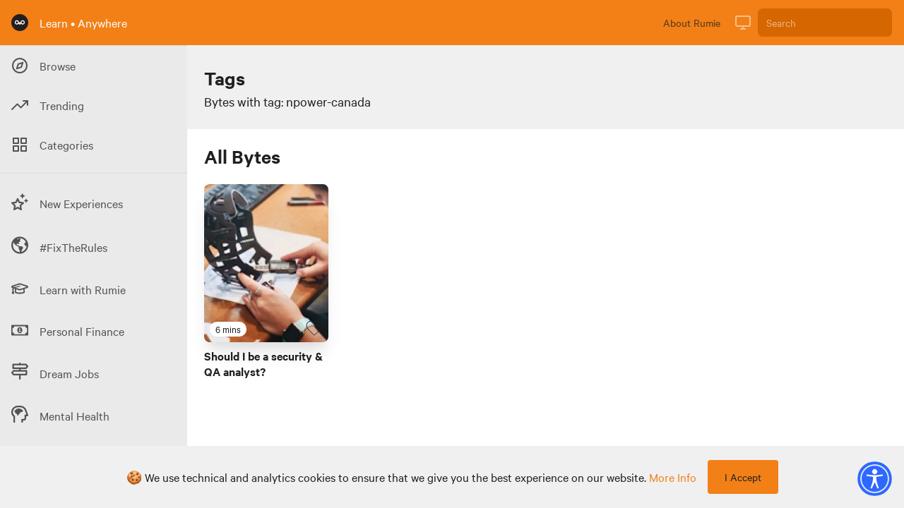

--- FILE ---
content_type: text/html; charset=utf-8
request_url: https://learn.rumie.org/jR/tags/npower-canada/bytes
body_size: 27302
content:
<!doctype html>
<html data-n-head-ssr lang="en" data-n-head="%7B%22lang%22:%7B%22ssr%22:%22en%22%7D%7D">
  <head >
    <title>Rumie</title><meta data-n-head="ssr" name="viewport" content="width=device-width, initial-scale=1"><meta data-n-head="ssr" data-hid="description" name="description" content="Open library of micro-learning courses (Bytes™) by Rumie"><meta data-n-head="ssr" name="og:site_name" content="Rumie"><meta data-n-head="ssr" name="og:type" content="article"><meta data-n-head="ssr" data-hid="charset" charset="utf-8"><meta data-n-head="ssr" data-hid="mobile-web-app-capable" name="mobile-web-app-capable" content="yes"><meta data-n-head="ssr" data-hid="apple-mobile-web-app-title" name="apple-mobile-web-app-title" content="rumie-learn"><meta data-n-head="ssr" data-hid="author" name="author" content="Jilson Thomas"><meta data-n-head="ssr" data-hid="og:title" name="og:title" property="og:title" content="rumie-learn"><meta data-n-head="ssr" data-hid="og:description" name="og:description" property="og:description" content="Learning/distribution platform for bytes created using Rumie Build"><link data-n-head="ssr" rel="icon" type="image/x-icon" href="/favicon.ico"><link data-n-head="ssr" data-hid="shortcut-icon" rel="shortcut icon" href="/_nuxt/icons/icon_64x64.629946.png"><link data-n-head="ssr" data-hid="apple-touch-icon" rel="apple-touch-icon" href="/_nuxt/icons/icon_512x512.629946.png" sizes="512x512"><link data-n-head="ssr" rel="manifest" href="/_nuxt/manifest.00031fca.json" data-hid="manifest"><link data-n-head="ssr" rel="alternate" hreflang="x-default" href="https://learn.rumie.org/jR/tags/npower-canada/bytes"><link data-n-head="ssr" rel="canonical" href="https://learn.rumie.org/jR/tags/npower-canada/bytes/"><script data-n-head="ssr" async src="https://cdn.onesignal.com/sdks/OneSignalSDK.js" data-hid="onesignal"></script><link rel="preload" href="/_nuxt/c16401c.js" as="script"><link rel="preload" href="/_nuxt/0a5dd0e.js" as="script"><link rel="preload" href="/_nuxt/3ebfaca.js" as="script"><link rel="preload" href="/_nuxt/5a7cf6c.js" as="script"><link rel="preload" href="/_nuxt/9f3868d.js" as="script"><link rel="preload" href="/_nuxt/37fee25.js" as="script"><style data-vue-ssr-id="00122704:0 d706d280:0 75842450:0 25dd8bd6:0 6c784720:0 4a40bfb2:0">.svg-inline--fa,svg:not(:root).svg-inline--fa{overflow:visible}.svg-inline--fa{display:inline-block;font-size:inherit;height:1em;vertical-align:-.125em}.svg-inline--fa.fa-w-14{width:.875em}.svg-inline--fa.fa-w-16{width:1em}.fa-1x{font-size:1em}@keyframes fa-spin{0%{-webkit-transform:rotate(0deg);transform:rotate(0deg)}to{-webkit-transform:rotate(1turn);transform:rotate(1turn)}}
/*! normalize.css v8.0.1 | MIT License | github.com/necolas/normalize.css */html{line-height:1.15;-webkit-text-size-adjust:100%}body{margin:0}main{display:block}h1{font-size:2em;margin:.67em 0}hr{box-sizing:content-box;height:0;overflow:visible}pre{font-family:monospace,monospace;font-size:1em}a{background-color:transparent}abbr[title]{border-bottom:none;text-decoration:underline;text-decoration:underline dotted}b,strong{font-weight:bolder}code,kbd,samp{font-family:monospace,monospace;font-size:1em}small{font-size:80%}sub,sup{font-size:75%;line-height:0;position:relative;vertical-align:baseline}sub{bottom:-.25em}sup{top:-.5em}img{border-style:none}button,input,optgroup,select,textarea{font-family:inherit;font-size:100%;line-height:1.15;margin:0}button,input{overflow:visible}button,select{text-transform:none}[type=button],[type=reset],[type=submit],button{-webkit-appearance:button}[type=button]::-moz-focus-inner,[type=reset]::-moz-focus-inner,[type=submit]::-moz-focus-inner,button::-moz-focus-inner{border-style:none;padding:0}[type=button]:-moz-focusring,[type=reset]:-moz-focusring,[type=submit]:-moz-focusring,button:-moz-focusring{outline:1px dotted ButtonText}fieldset{padding:.35em .75em .625em}legend{box-sizing:border-box;color:inherit;display:table;max-width:100%;padding:0;white-space:normal}progress{vertical-align:baseline}textarea{overflow:auto}[type=checkbox],[type=radio]{box-sizing:border-box;padding:0}[type=number]::-webkit-inner-spin-button,[type=number]::-webkit-outer-spin-button{height:auto}[type=search]{-webkit-appearance:textfield;outline-offset:-2px}[type=search]::-webkit-search-decoration{-webkit-appearance:none}::-webkit-file-upload-button{-webkit-appearance:button;font:inherit}details{display:block}summary{display:list-item}[hidden],template{display:none}blockquote,dd,dl,figure,h1,h2,h3,h4,h5,h6,hr,p,pre{margin:0}button{background-color:transparent;background-image:none}button:focus{outline:1px dotted;outline:5px auto -webkit-focus-ring-color}fieldset,ol,ul{margin:0;padding:0}ol,ul{list-style:none}html{font-family:system-ui,-apple-system,BlinkMacSystemFont,"Segoe UI",Roboto,"Helvetica Neue",Arial,"Noto Sans",sans-serif,"Apple Color Emoji","Segoe UI Emoji","Segoe UI Symbol","Noto Color Emoji";line-height:1.5}*,:after,:before{box-sizing:border-box;border:0 solid var(--color-bg-default)}hr{border-top-width:1px}img{border-style:solid}textarea{resize:vertical}input::placeholder,textarea::placeholder{color:#a0aec0}[role=button],button{cursor:pointer}table{border-collapse:collapse}h1,h2,h3,h4,h5,h6{font-size:inherit;font-weight:inherit}a{color:inherit;text-decoration:inherit}button,input,optgroup,select,textarea{padding:0;line-height:inherit;color:inherit}code,kbd,pre,samp{font-family:Menlo,Monaco,Consolas,"Liberation Mono","Courier New",monospace}audio,canvas,embed,iframe,img,object,svg,video{display:block;vertical-align:middle}img,video{max-width:100%;height:auto}.container{width:100%}@media (min-width:370px){.container{max-width:370px}}@media (min-width:640px){.container{max-width:640px}}@media (min-width:768px){.container{max-width:768px}}@media (min-width:1024px){.container{max-width:1024px}}@media (min-width:1280px){.container{max-width:1280px}}.form-input{appearance:none;background-color:#fff;border-color:#e2e8f0;border-width:1px;border-radius:.25rem;padding:.5rem .75rem;font-size:1rem;line-height:1.5}.form-input::placeholder{color:#a0aec0;opacity:1}.form-input:focus{outline:none;box-shadow:0 0 0 3px rgba(66,153,225,.5);border-color:#63b3ed}.form-textarea{appearance:none;background-color:#fff;border-color:#e2e8f0;border-width:1px;border-radius:.25rem;padding:.5rem .75rem;font-size:1rem;line-height:1.5}.form-textarea::placeholder{color:#a0aec0;opacity:1}.form-textarea:focus{outline:none;box-shadow:0 0 0 3px rgba(66,153,225,.5);border-color:#63b3ed}.form-multiselect{appearance:none;background-color:#fff;border-color:#e2e8f0;border-width:1px;border-radius:.25rem;padding:.5rem .75rem;font-size:1rem;line-height:1.5}.form-multiselect:focus{outline:none;box-shadow:0 0 0 3px rgba(66,153,225,.5);border-color:#63b3ed}.form-select{background-image:url("data:image/svg+xml;charset=utf-8,%3Csvg xmlns='http://www.w3.org/2000/svg' viewBox='0 0 24 24' fill='%23a0aec0'%3E%3Cpath d='M15.3 9.3a1 1 0 011.4 1.4l-4 4a1 1 0 01-1.4 0l-4-4a1 1 0 011.4-1.4l3.3 3.29 3.3-3.3z'/%3E%3C/svg%3E");appearance:none;color-adjust:exact;background-repeat:no-repeat;background-color:var(--color-bg-background);border-color:var(--color-bg-inverse);border-width:1px;border-radius:.25rem;padding:.5rem 2.5rem .5rem .75rem;font-size:1rem;line-height:1.5;background-position:right .5rem center;background-size:1.5em 1.5em}.form-select::-ms-expand{color:#a0aec0;border:none}@media not print{.form-select::-ms-expand{display:none}}@media print and (-ms-high-contrast:active),print and (-ms-high-contrast:none){.form-select{padding-right:.75rem}}.form-select:focus{outline:none;box-shadow:0 0 0 3px rgba(66,153,225,.5);border-color:#63b3ed}.form-checkbox:checked{background-image:url("data:image/svg+xml;charset=utf-8,%3Csvg viewBox='0 0 16 16' fill='%23fff' xmlns='http://www.w3.org/2000/svg'%3E%3Cpath d='M5.707 7.293a1 1 0 00-1.414 1.414l2 2a1 1 0 001.414 0l4-4a1 1 0 00-1.414-1.414L7 8.586 5.707 7.293z'/%3E%3C/svg%3E");border-color:transparent;background-color:currentColor;background-size:100% 100%;background-position:50%;background-repeat:no-repeat}@media not print{.form-checkbox::-ms-check{border-width:1px;color:transparent;background:inherit;border-color:inherit;border-radius:inherit}}.form-checkbox{appearance:none;color-adjust:exact;display:inline-block;vertical-align:middle;background-origin:border-box;user-select:none;flex-shrink:0;height:1em;width:1em;color:#4299e1;background-color:var(--color-bg-background);border-color:var(--color-bg-inverse);border-width:1px;border-radius:.25rem}.form-checkbox:focus{outline:none;box-shadow:0 0 0 3px rgba(66,153,225,.5);border-color:#63b3ed}.form-radio:checked{background-image:url("data:image/svg+xml;charset=utf-8,%3Csvg viewBox='0 0 16 16' fill='%23fff' xmlns='http://www.w3.org/2000/svg'%3E%3Ccircle cx='8' cy='8' r='3'/%3E%3C/svg%3E");border-color:transparent;background-color:currentColor;background-size:100% 100%;background-position:50%;background-repeat:no-repeat}@media not print{.form-radio::-ms-check{border-width:1px;color:transparent;background:inherit;border-color:inherit;border-radius:inherit}}.form-radio{appearance:none;color-adjust:exact;display:inline-block;vertical-align:middle;background-origin:border-box;user-select:none;flex-shrink:0;border-radius:100%;height:1em;width:1em;color:#4299e1;background-color:#fff;border-color:#e2e8f0;border-width:1px}.form-radio:focus{outline:none;box-shadow:0 0 0 3px rgba(66,153,225,.5);border-color:#63b3ed}.prose{color:var(--color-text-default-soft);max-width:65ch}.prose [class~=lead]{color:#4a5568;font-size:1.25em;line-height:1.6;margin-top:1.2em;margin-bottom:1.2em}.prose a{color:var(--color-text-primary);text-decoration:no-underline}.prose a:hover{color:var(--color-text-primary-hover)}.prose strong{color:var(--color-text-default);font-weight:600}.prose ol{counter-reset:list-counter;margin-top:1.25em;margin-bottom:1.25em}.prose ol li{margin-top:.2em;margin-bottom:.2em}.prose ol li p{margin-top:.1em;margin-bottom:.1em}.prose ol>li{position:relative;counter-increment:list-counter;padding-left:1.75em}.prose ol>li:before{content:counter(list-counter) ".";position:absolute;font-weight:400;color:#718096}.prose ul>li{position:relative;padding-left:1.75em}.prose ul>li:before{content:"";position:absolute;background-color:#cbd5e0;border-radius:50%;width:.375em;height:.375em;top:.6875em;left:.25em}.prose hr{border-color:#e2e8f0;border-top-width:1px;margin-top:3em;margin-bottom:3em}.prose blockquote{font-weight:500;font-style:italic;color:#1a202c;border-left-width:.25rem;border-left-color:#e2e8f0;quotes:"\201C""\201D""\2018""\2019";margin-top:1.6em;margin-bottom:1.6em;padding-left:1em}.prose blockquote p:first-of-type:before{content:open-quote}.prose blockquote p:last-of-type:after{content:close-quote}.prose h1{font-size:2.25em;margin-top:0;margin-bottom:.8888889em;line-height:1.1111111}.prose h1,.prose h2{color:var(--color-text-default);font-weight:600}.prose h2{font-size:1.5em;margin-top:2em;margin-bottom:1em;line-height:1.3333333}.prose h3{color:var(--color-text-default);font-weight:600;font-size:1.25em;margin-top:1.6em;margin-bottom:.6em;line-height:1.6}.prose h4{color:#1a202c;font-weight:600;margin-top:1.5em;margin-bottom:.5em;line-height:1.5}.prose figure figcaption{color:#718096;font-size:.875em;line-height:1.4285714;margin-top:.8571429em}.prose code{color:#1a202c;font-weight:600;font-size:.875em}.prose code:after,.prose code:before{content:"`"}.prose pre{color:#e2e8f0;background-color:#2d3748;overflow-x:auto;font-size:.875em;line-height:1.7142857;margin-top:1.7142857em;margin-bottom:1.7142857em;border-radius:.375rem;padding:.8571429em 1.1428571em}.prose pre code{background-color:transparent;border-width:0;border-radius:0;padding:0;font-weight:400;color:inherit;font-size:inherit;font-family:inherit;line-height:inherit}.prose pre code:after,.prose pre code:before{content:""}.prose table{width:100%;table-layout:auto;text-align:left;margin-top:2em;margin-bottom:2em;font-size:.875em;line-height:1.7142857}.prose thead{color:#1a202c;font-weight:600;border-bottom-width:1px;border-bottom-color:#cbd5e0}.prose thead th{vertical-align:bottom;padding-right:.5714286em;padding-bottom:.5714286em;padding-left:.5714286em}.prose tbody tr{border-bottom-width:1px;border-bottom-color:#e2e8f0}.prose tbody tr:last-child{border-bottom-width:0}.prose tbody td{vertical-align:top;padding:.5714286em}.prose{font-size:1rem;line-height:1.75}.prose p{margin-top:1.25em;margin-bottom:1.25em;color:var(--color-text-default-soft);font-weight:400;line-height:1.6em}.prose p img{margin-bottom:1em}.prose img{margin-top:0;margin-bottom:0}.prose figure,.prose video{margin-top:2em;margin-bottom:2em}.prose figure figcaption{color:var(--color-text-default-soft);font-size:.7em}.prose figure a{font-size:.7em}.prose figure>*{margin-top:0;margin-bottom:0}.prose h2 code{font-size:.875em}.prose h3 code{font-size:.9em}.prose ul{margin-top:1.25em;margin-bottom:1.25em}.prose ul li{margin-top:.2em;margin-bottom:.2em}.prose ul li p{margin-top:.3em;margin-bottom:.3em}.prose li{margin-top:.5em;margin-bottom:.5em}.prose ol>li:before{left:0}.prose>ul>li p{margin-top:.75em;margin-bottom:.75em}.prose>ul>li>:first-child{margin-top:1.25em}.prose>ul>li>:last-child{margin-bottom:1.25em}.prose>ol>li>:first-child{margin-top:1.25em}.prose>ol>li>:last-child{margin-bottom:1.25em}.prose ol ol,.prose ol ul,.prose ul ol,.prose ul ul{margin-top:.75em;margin-bottom:.75em}.prose h2+*,.prose h3+*,.prose h4+*,.prose hr+*{margin-top:0}.prose thead th:first-child{padding-left:0}.prose thead th:last-child{padding-right:0}.prose tbody td:first-child{padding-left:0}.prose tbody td:last-child{padding-right:0}.prose>:first-child{margin-top:0}.prose>:last-child{margin-bottom:0}.prose iframe{margin-top:1em}.prose-sm{font-size:.875rem;line-height:1.7142857}.prose-sm p{margin-top:1.1428571em;margin-bottom:1.1428571em}.prose-sm [class~=lead]{font-size:1.2857143em;line-height:1.5555556;margin-top:.8888889em;margin-bottom:.8888889em}.prose-sm blockquote{margin-top:1.3333333em;margin-bottom:1.3333333em;padding-left:1.1111111em}.prose-sm h1{font-size:2.1428571em;margin-top:0;margin-bottom:.8em;line-height:1.2}.prose-sm h2{font-size:1.4285714em;margin-top:.5em;margin-bottom:.5em;line-height:1.4}.prose-sm h3{font-size:1.2857143em;margin-top:1.5555556em;margin-bottom:.4444444em;line-height:1.5555556}.prose-sm h4{margin-top:1.4285714em;margin-bottom:.5714286em;line-height:1.4285714}.prose-sm figure,.prose-sm img,.prose-sm video{margin-top:1.7142857em;margin-bottom:1.7142857em}.prose-sm figure>*{margin-top:0;margin-bottom:0}.prose-sm figure figcaption{font-size:.8571429em;line-height:1.3333333;margin-top:.6666667em}.prose-sm code{font-size:.8571429em}.prose-sm h2 code{font-size:.9em}.prose-sm h3 code{font-size:.8888889em}.prose-sm pre{font-size:.8571429em;line-height:1.6666667;margin-top:1.6666667em;margin-bottom:1.6666667em;border-radius:.25rem;padding:.6666667em 1em}.prose-sm ol,.prose-sm ul{margin-top:1.1428571em;margin-bottom:1.1428571em}.prose-sm li{margin-top:.2857143em;margin-bottom:.2857143em}.prose-sm ol>li{padding-left:1.5714286em}.prose-sm ol>li:before{left:0}.prose-sm ul>li{padding-left:1.5714286em}.prose-sm ul>li:before{height:.3571429em;width:.3571429em;top:.67857em;left:.2142857em}.prose-sm>ul>li p{margin-top:.5714286em;margin-bottom:.5714286em}.prose-sm>ul>li>:first-child{margin-top:1.1428571em}.prose-sm>ul>li>:last-child{margin-bottom:1.1428571em}.prose-sm>ol>li>:first-child{margin-top:1.1428571em}.prose-sm>ol>li>:last-child{margin-bottom:1.1428571em}.prose-sm ol ol,.prose-sm ol ul,.prose-sm ul ol,.prose-sm ul ul{margin-top:.5714286em;margin-bottom:.5714286em}.prose-sm hr{margin-top:2.8571429em;margin-bottom:2.8571429em}.prose-sm h2+*,.prose-sm h3+*,.prose-sm h4+*,.prose-sm hr+*{margin-top:0}.prose-sm table{font-size:.8571429em;line-height:1.5}.prose-sm thead th{padding-right:1em;padding-bottom:.6666667em;padding-left:1em}.prose-sm thead th:first-child{padding-left:0}.prose-sm thead th:last-child{padding-right:0}.prose-sm tbody td{padding:.6666667em 1em}.prose-sm tbody td:first-child{padding-left:0}.prose-sm tbody td:last-child{padding-right:0}.prose-sm>:first-child{margin-top:0}.prose-sm>:last-child{margin-bottom:0}.prose-lg{font-size:1.125rem;line-height:1.7777778}.prose-lg p{margin-top:1.3333333em;margin-bottom:1.3333333em}.prose-lg [class~=lead]{font-size:1.2222222em;line-height:1.4545455;margin-top:1.0909091em;margin-bottom:1.0909091em}.prose-lg blockquote{margin-top:1.6666667em;margin-bottom:1.6666667em;padding-left:1em}.prose-lg h1{font-size:2.6666667em;margin-top:0;margin-bottom:.8333333em;line-height:1}.prose-lg h2{font-size:1.6666667em;margin-top:1.8666667em;margin-bottom:1.0666667em;line-height:1.3333333}.prose-lg h3{font-size:1.3333333em;margin-top:1.6666667em;margin-bottom:.6666667em;line-height:1.5}.prose-lg h4{margin-top:1.7777778em;margin-bottom:.4444444em;line-height:1.5555556}.prose-lg figure,.prose-lg img,.prose-lg video{margin-top:1.7777778em;margin-bottom:1.7777778em}.prose-lg figure>*{margin-top:0;margin-bottom:0}.prose-lg figure figcaption{font-size:.8888889em;line-height:1.5;margin-top:1em}.prose-lg code{font-size:.8888889em}.prose-lg h2 code{font-size:.8666667em}.prose-lg h3 code{font-size:.875em}.prose-lg pre{font-size:.8888889em;line-height:1.75;margin-top:2em;margin-bottom:2em;border-radius:.375rem;padding:1em 1.5em}.prose-lg ol,.prose-lg ul{margin-top:1.3333333em;margin-bottom:1.3333333em}.prose-lg li{margin-top:.6666667em;margin-bottom:.6666667em}.prose-lg ol>li{padding-left:1.6666667em}.prose-lg ol>li:before{left:0}.prose-lg ul>li{padding-left:1.6666667em}.prose-lg ul>li:before{width:.3333333em;height:.3333333em;top:.72222em;left:.2222222em}.prose-lg>ul>li p{margin-top:.8888889em;margin-bottom:.8888889em}.prose-lg>ul>li>:first-child{margin-top:1.3333333em}.prose-lg>ul>li>:last-child{margin-bottom:1.3333333em}.prose-lg>ol>li>:first-child{margin-top:1.3333333em}.prose-lg>ol>li>:last-child{margin-bottom:1.3333333em}.prose-lg ol ol,.prose-lg ol ul,.prose-lg ul ol,.prose-lg ul ul{margin-top:.8888889em;margin-bottom:.8888889em}.prose-lg hr{margin-top:3.1111111em;margin-bottom:3.1111111em}.prose-lg h2+*,.prose-lg h3+*,.prose-lg h4+*,.prose-lg hr+*{margin-top:0}.prose-lg table{font-size:.8888889em;line-height:1.5}.prose-lg thead th{padding-right:.75em;padding-bottom:.75em;padding-left:.75em}.prose-lg thead th:first-child{padding-left:0}.prose-lg thead th:last-child{padding-right:0}.prose-lg tbody td{padding:.75em}.prose-lg tbody td:first-child{padding-left:0}.prose-lg tbody td:last-child{padding-right:0}.prose-lg>:first-child{margin-top:0}.prose-lg>:last-child{margin-bottom:0}.prose-xl{font-size:1.25rem;line-height:1.8}.prose-xl p{margin-top:1.2em;margin-bottom:1.2em}.prose-xl [class~=lead]{font-size:1.2em;line-height:1.5;margin-top:1em;margin-bottom:1em}.prose-xl blockquote{margin-top:1.6em;margin-bottom:1.6em;padding-left:1.0666667em}.prose-xl h1{font-size:2.8em;margin-top:0;margin-bottom:.8571429em;line-height:1}.prose-xl h2{font-size:1.8em;margin-top:1.5555556em;margin-bottom:.8888889em;line-height:1.1111111}.prose-xl h3{font-size:1.5em;margin-top:1.6em;margin-bottom:.6666667em;line-height:1.3333333}.prose-xl h4{margin-top:1.8em;margin-bottom:.6em;line-height:1.6}.prose-xl figure,.prose-xl img,.prose-xl video{margin-top:2em;margin-bottom:2em}.prose-xl figure figcaption{color:var(--color-text-default-soft);font-size:.7em!important}.prose-xl figure a{font-size:.7em!important}.prose-xl figure p{margin-top:1em;margin-bottom:1em}.prose-xl figure>*{margin-top:0;margin-bottom:0}.prose-xl figure figcaption{font-size:.9em;line-height:1.5555556;margin-top:1em}.prose-xl code{font-size:.9em}.prose-xl h2 code{font-size:.8611111em}.prose-xl h3 code,.prose-xl pre{font-size:.9em}.prose-xl pre{line-height:1.7777778;margin-top:2em;margin-bottom:2em;border-radius:.5rem;padding:1.1111111em 1.3333333em}.prose-xl ol,.prose-xl ul{margin-top:1.2em;margin-bottom:1.2em}.prose-xl li{margin-top:.6em;margin-bottom:.6em}.prose-xl ol>li{padding-left:1.8em}.prose-xl ol>li:before{left:0}.prose-xl ul>li{padding-left:1.8em}.prose-xl ul>li:before{width:.35em;height:.35em;top:.725em;left:.25em}.prose-xl>ul>li p{margin-top:.8em;margin-bottom:.8em}.prose-xl>ul>li>:first-child{margin-top:1.2em}.prose-xl>ul>li>:last-child{margin-bottom:1.2em}.prose-xl>ol>li>:first-child{margin-top:1.2em}.prose-xl>ol>li>:last-child{margin-bottom:1.2em}.prose-xl ol ol,.prose-xl ol ul,.prose-xl ul ol,.prose-xl ul ul{margin-top:.8em;margin-bottom:.8em}.prose-xl hr{margin-top:2.8em;margin-bottom:2.8em}.prose-xl h2+*,.prose-xl h3+*,.prose-xl h4+*,.prose-xl hr+*{margin-top:0}.prose-xl table{font-size:.9em;line-height:1.5555556}.prose-xl thead th{padding-right:.6666667em;padding-bottom:.8888889em;padding-left:.6666667em}.prose-xl thead th:first-child{padding-left:0}.prose-xl thead th:last-child{padding-right:0}.prose-xl tbody td{padding:.8888889em .6666667em}.prose-xl tbody td:first-child{padding-left:0}.prose-xl tbody td:last-child{padding-right:0}.prose-xl>:first-child{margin-top:0}.prose-xl>:last-child{margin-bottom:0}.prose-2xl{font-size:1.5rem;line-height:1.6666667}.prose-2xl p{margin-top:1.3333333em;margin-bottom:1.3333333em}.prose-2xl [class~=lead]{font-size:1.25em;line-height:1.4666667;margin-top:1.0666667em;margin-bottom:1.0666667em}.prose-2xl blockquote{margin-top:1.7777778em;margin-bottom:1.7777778em;padding-left:1.1111111em}.prose-2xl h1{font-size:2.6666667em;margin-top:0;margin-bottom:.875em;line-height:1}.prose-2xl h2{font-size:2em;margin-top:1.5em;margin-bottom:.8333333em;line-height:1.0833333}.prose-2xl h3{font-size:1.5em;margin-top:1.5555556em;margin-bottom:.6666667em;line-height:1.2222222}.prose-2xl h4{margin-top:1.6666667em;margin-bottom:.6666667em;line-height:1.5}.prose-2xl figure,.prose-2xl img,.prose-2xl video{margin-top:2em;margin-bottom:2em}.prose-2xl figure>*{margin-top:0;margin-bottom:0}.prose-2xl figure figcaption{font-size:.8333333em;line-height:1.6;margin-top:1em}.prose-2xl code{font-size:.8333333em}.prose-2xl h2 code{font-size:.875em}.prose-2xl h3 code{font-size:.8888889em}.prose-2xl pre{font-size:.8333333em;line-height:1.8;margin-top:2em;margin-bottom:2em;border-radius:.5rem;padding:1.2em 1.6em}.prose-2xl ol,.prose-2xl ul{margin-top:1.3333333em;margin-bottom:1.3333333em}.prose-2xl li{margin-top:.5em;margin-bottom:.5em}.prose-2xl ol>li{padding-left:1.6666667em}.prose-2xl ol>li:before{left:0}.prose-2xl ul>li{padding-left:1.6666667em}.prose-2xl ul>li:before{width:.3333333em;height:.3333333em;top:.66667em;left:.25em}.prose-2xl>ul>li p{margin-top:.8333333em;margin-bottom:.8333333em}.prose-2xl>ul>li>:first-child{margin-top:1.3333333em}.prose-2xl>ul>li>:last-child{margin-bottom:1.3333333em}.prose-2xl>ol>li>:first-child{margin-top:1.3333333em}.prose-2xl>ol>li>:last-child{margin-bottom:1.3333333em}.prose-2xl ol ol,.prose-2xl ol ul,.prose-2xl ul ol,.prose-2xl ul ul{margin-top:.6666667em;margin-bottom:.6666667em}.prose-2xl hr{margin-top:3em;margin-bottom:3em}.prose-2xl h2+*,.prose-2xl h3+*,.prose-2xl h4+*,.prose-2xl hr+*{margin-top:0}.prose-2xl table{font-size:.8333333em;line-height:1.4}.prose-2xl thead th{padding-right:.6em;padding-bottom:.8em;padding-left:.6em}.prose-2xl thead th:first-child{padding-left:0}.prose-2xl thead th:last-child{padding-right:0}.prose-2xl tbody td{padding:.8em .6em}.prose-2xl tbody td:first-child{padding-left:0}.prose-2xl tbody td:last-child{padding-right:0}.prose-2xl>:first-child{margin-top:0}.prose-2xl>:last-child{margin-bottom:0}.bg-white{--bg-opacity:1;background-color:#fff;background-color:rgba(255,255,255,var(--bg-opacity))}.bg-black{--bg-opacity:1;background-color:#000;background-color:rgba(0,0,0,var(--bg-opacity))}.bg-gray-100{--bg-opacity:1;background-color:#f4f5f7;background-color:rgba(244,245,247,var(--bg-opacity))}.bg-gray-200{--bg-opacity:1;background-color:#e5e7eb;background-color:rgba(229,231,235,var(--bg-opacity))}.bg-gray-700{--bg-opacity:1;background-color:#374151;background-color:rgba(55,65,81,var(--bg-opacity))}.bg-red-500{--bg-opacity:1;background-color:#f05252;background-color:rgba(240,82,82,var(--bg-opacity))}.bg-red-600{--bg-opacity:1;background-color:#e02424;background-color:rgba(224,36,36,var(--bg-opacity))}.bg-green-400{--bg-opacity:1;background-color:#31c48d;background-color:rgba(49,196,141,var(--bg-opacity))}.bg-green-500{--bg-opacity:1;background-color:#0e9f6e;background-color:rgba(14,159,110,var(--bg-opacity))}.bg-blue-500{--bg-opacity:1;background-color:#3f83f8;background-color:rgba(63,131,248,var(--bg-opacity))}.bg-primary{background-color:var(--color-bg-primary)}.bg-primary-hover{background-color:var(--color-bg-primary-hover)}.bg-secondary{background-color:var(--color-bg-secondary)}.bg-default{background-color:var(--color-bg-default)}.bg-info{background-color:var(--color-bg-info)}.bg-inverse{background-color:var(--color-bg-inverse)}.bg-background{background-color:var(--color-bg-background)}.bg-border{background-color:var(--color-bg-border)}.bg-reddit{background-color:var(--color-reddit)}.bg-discord{background-color:var(--color-discord)}.bg-discordLight{background-color:var(--color-discord-light)}.bg-laundryCafeBlack{background-color:var(--color-laundry-cafe-black)}.hover\:bg-red-500:hover{--bg-opacity:1;background-color:#f05252;background-color:rgba(240,82,82,var(--bg-opacity))}.hover\:bg-blue-700:hover{--bg-opacity:1;background-color:#1a56db;background-color:rgba(26,86,219,var(--bg-opacity))}.hover\:bg-primary:hover{background-color:var(--color-bg-primary)}.hover\:bg-primary-hover:hover{background-color:var(--color-bg-primary-hover)}.hover\:bg-secondary-hover:hover{background-color:var(--color-bg-secondary-hover)}.hover\:bg-secondary:hover{background-color:var(--color-bg-secondary)}.hover\:bg-default:hover{background-color:var(--color-bg-default)}.hover\:bg-info:hover{background-color:var(--color-bg-info)}.hover\:bg-inverse:hover{background-color:var(--color-bg-inverse)}.hover\:bg-redditLight:hover{background-color:var(--color-reddit-light)}.hover\:bg-discordLight:hover{background-color:var(--color-discord-light)}.hover\:bg-laundryCafeBlack:hover{background-color:var(--color-laundry-cafe-black)}.focus\:bg-secondary:focus{background-color:var(--color-bg-secondary)}.bg-gradient-to-r{background-image:linear-gradient(90deg,var(--gradient-color-stops))}.from-orange-300{--gradient-from-color:#fdba8c;--gradient-color-stops:var(--gradient-from-color),var(--gradient-to-color,rgba(253,186,140,0))}.from-green-300{--gradient-from-color:#84e1bc;--gradient-color-stops:var(--gradient-from-color),var(--gradient-to-color,rgba(132,225,188,0))}.from-green-500{--gradient-from-color:#0e9f6e;--gradient-color-stops:var(--gradient-from-color),var(--gradient-to-color,rgba(14,159,110,0))}.via-orange-400{--gradient-via-color:#ff8a4c;--gradient-color-stops:var(--gradient-from-color),var(--gradient-via-color),var(--gradient-to-color,rgba(255,138,76,0))}.via-green-400{--gradient-via-color:#31c48d;--gradient-color-stops:var(--gradient-from-color),var(--gradient-via-color),var(--gradient-to-color,rgba(49,196,141,0))}.via-green-700{--gradient-via-color:#046c4e;--gradient-color-stops:var(--gradient-from-color),var(--gradient-via-color),var(--gradient-to-color,rgba(4,108,78,0))}.to-orange-300{--gradient-to-color:#fdba8c}.to-green-300{--gradient-to-color:#84e1bc}.to-green-500{--gradient-to-color:#0e9f6e}.bg-opacity-50{--bg-opacity:0.5}.bg-center{background-position:50%}.bg-cover{background-size:cover}.border-transparent{border-color:transparent}.border-gray-500{--border-opacity:1;border-color:#6b7280;border-color:rgba(107,114,128,var(--border-opacity))}.border-green-500{--border-opacity:1;border-color:#0e9f6e;border-color:rgba(14,159,110,var(--border-opacity))}.border-primary{border-color:var(--color-bg-primary)}.border-secondary{border-color:var(--color-bg-secondary)}.border-inverse{border-color:var(--color-bg-border)}.border-laundryCafeBlack{border-color:var(--color-laundry-cafe-black)}.border-info{border-color:var(--color-border-info)}.border-highlight{border-color:var(--color-border-highlight)}.focus\:border-red-700:focus{--border-opacity:1;border-color:#c81e1e;border-color:rgba(200,30,30,var(--border-opacity))}.focus\:border-blue-300:focus{--border-opacity:1;border-color:#a4cafe;border-color:rgba(164,202,254,var(--border-opacity))}.rounded-sm{border-radius:.125rem}.rounded{border-radius:.25rem}.rounded-md{border-radius:.375rem}.rounded-lg{border-radius:.5rem}.rounded-xl{border-radius:8rem}.rounded-full{border-radius:9999px}.rounded-t-none{border-top-left-radius:0;border-top-right-radius:0}.rounded-b-none{border-bottom-right-radius:0;border-bottom-left-radius:0}.rounded-r-md{border-top-right-radius:.375rem;border-bottom-right-radius:.375rem}.rounded-l-md{border-top-left-radius:.375rem;border-bottom-left-radius:.375rem}.rounded-t-lg{border-top-left-radius:.5rem}.rounded-r-lg,.rounded-t-lg{border-top-right-radius:.5rem}.rounded-b-lg,.rounded-r-lg{border-bottom-right-radius:.5rem}.rounded-b-lg{border-bottom-left-radius:.5rem}.border-none{border-style:none}.border-2{border-width:2px}.border{border-width:1px}.border-l-0{border-left-width:0}.border-r-2{border-right-width:2px}.border-l-2{border-left-width:2px}.border-t-4{border-top-width:4px}.border-r-4{border-right-width:4px}.border-l-4{border-left-width:4px}.border-t{border-top-width:1px}.border-b{border-bottom-width:1px}.border-l{border-left-width:1px}.cursor-default{cursor:default}.cursor-pointer{cursor:pointer}.block{display:block}.inline-block{display:inline-block}.inline{display:inline}.flex{display:flex}.inline-flex{display:inline-flex}.contents{display:contents}.hidden{display:none}.flex-row{flex-direction:row}.flex-col{flex-direction:column}.flex-col-reverse{flex-direction:column-reverse}.flex-wrap{flex-wrap:wrap}.items-start{align-items:flex-start}.items-end{align-items:flex-end}.items-center{align-items:center}.self-start{align-self:flex-start}.self-end{align-self:flex-end}.self-center{align-self:center}.justify-start{justify-content:flex-start}.justify-end{justify-content:flex-end}.justify-center{justify-content:center}.justify-between{justify-content:space-between}.justify-self-center{justify-self:center}.flex-1{flex:1 1 0%}.flex-none{flex:none}.flex-shrink-0{flex-shrink:0}.order-first{order:-9999}.font-thin{font-weight:200}.font-normal{font-weight:400}.font-medium{font-weight:500}.font-semibold{font-weight:600}.font-bold{font-weight:700}.h-0{height:0}.h-1{height:.25rem}.h-2{height:.5rem}.h-3{height:.75rem}.h-4{height:1rem}.h-5{height:1.25rem}.h-6{height:1.5rem}.h-7{height:1.75rem}.h-8{height:2rem}.h-9{height:2.25rem}.h-12{height:3rem}.h-14{height:3.5rem}.h-16{height:4rem}.h-24{height:6rem}.h-32{height:8rem}.h-48{height:12rem}.h-56{height:14rem}.h-64{height:16rem}.h-72{height:18rem}.h-80{height:20rem}.h-auto{height:auto}.h-full{height:100%}.h-screen{height:100vh}.text-xs{font-size:.75rem}.text-sm{font-size:.875rem}.text-base{font-size:1rem}.text-lg{font-size:1.125rem}.text-xl{font-size:1.25rem}.text-2xl{font-size:1.5rem}.text-4xl{font-size:2.25rem}.leading-5{line-height:1.25rem}.leading-6{line-height:1.5rem}.leading-none{line-height:1}.leading-tight{line-height:1.25}.list-disc{list-style-type:disc}.m-1{margin:.25rem}.m-2{margin:.5rem}.m-3{margin:.75rem}.m-10{margin:2.5rem}.m-auto{margin:auto}.my-1{margin-top:.25rem;margin-bottom:.25rem}.mx-2{margin-left:.5rem;margin-right:.5rem}.my-3{margin-top:.75rem;margin-bottom:.75rem}.my-4{margin-top:1rem;margin-bottom:1rem}.mx-4{margin-left:1rem;margin-right:1rem}.mx-6{margin-left:1.5rem;margin-right:1.5rem}.mx-8{margin-left:2rem;margin-right:2rem}.mx-auto{margin-left:auto;margin-right:auto}.-mx-2{margin-left:-.5rem;margin-right:-.5rem}.-my-6{margin-top:-1.5rem;margin-bottom:-1.5rem}.mt-0{margin-top:0}.mr-0{margin-right:0}.ml-0{margin-left:0}.mt-1{margin-top:.25rem}.mr-1{margin-right:.25rem}.mb-1{margin-bottom:.25rem}.ml-1{margin-left:.25rem}.mt-2{margin-top:.5rem}.mr-2{margin-right:.5rem}.mb-2{margin-bottom:.5rem}.ml-2{margin-left:.5rem}.mt-3{margin-top:.75rem}.mb-3{margin-bottom:.75rem}.ml-3{margin-left:.75rem}.mt-4{margin-top:1rem}.mr-4{margin-right:1rem}.mb-4{margin-bottom:1rem}.ml-4{margin-left:1rem}.mt-5{margin-top:1.25rem}.mr-5{margin-right:1.25rem}.ml-5{margin-left:1.25rem}.mt-6{margin-top:1.5rem}.mr-6{margin-right:1.5rem}.mb-6{margin-bottom:1.5rem}.ml-6{margin-left:1.5rem}.mt-7{margin-top:1.75rem}.mb-7{margin-bottom:1.75rem}.mt-8{margin-top:2rem}.mr-8{margin-right:2rem}.mb-8{margin-bottom:2rem}.ml-8{margin-left:2rem}.mt-9{margin-top:2.25rem}.mr-10{margin-right:2.5rem}.ml-10{margin-left:2.5rem}.mt-12{margin-top:3rem}.mb-12{margin-bottom:3rem}.mt-16{margin-top:4rem}.mb-16{margin-bottom:4rem}.mb-28{margin-bottom:7rem}.mr-40{margin-right:10rem}.mt-auto{margin-top:auto}.ml-auto{margin-left:auto}.-mt-14{margin-top:-3.5rem}.-mr-14{margin-right:-3.5rem}.-ml-14{margin-left:-3.5rem}.-mt-36{margin-top:-9rem}.mt-icon{margin-top:.125rem}.-mt-1{margin-top:-.25rem}.-mr-1{margin-right:-.25rem}.-mb-1{margin-bottom:-.25rem}.-ml-1{margin-left:-.25rem}.-mt-2{margin-top:-.5rem}.-mr-2{margin-right:-.5rem}.-ml-2{margin-left:-.5rem}.-mt-3{margin-top:-.75rem}.-ml-3{margin-left:-.75rem}.-mt-4{margin-top:-1rem}.-mt-6{margin-top:-1.5rem}.-mt-8{margin-top:-2rem}.-mr-8{margin-right:-2rem}.-ml-8{margin-left:-2rem}.-mr-9{margin-right:-2.25rem}.-ml-9{margin-left:-2.25rem}.-ml-10{margin-left:-2.5rem}.-mt-16{margin-top:-4rem}.-ml-px{margin-left:-1px}.first\:-mt-10:first-child{margin-top:-2.5rem}.max-h-128{max-height:32em}.max-h-doc{max-height:calc(100vh - 4rem)}.max-w-none{max-width:none}.max-w-xs{max-width:20rem}.max-w-md{max-width:28rem}.max-w-lg{max-width:32rem}.max-w-2xl{max-width:42rem}.max-w-3xl{max-width:48rem}.max-w-screen-md{max-width:768px}.max-w-screen-lg{max-width:1024px}.min-h-screen{min-height:100vh}.min-w-32{min-width:8rem}.object-cover{object-fit:cover}.object-center{object-position:center}.opacity-0{opacity:0}.opacity-25{opacity:.25}.opacity-50{opacity:.5}.opacity-75{opacity:.75}.opacity-100{opacity:1}.hover\:opacity-50:hover{opacity:.5}.hover\:opacity-75:hover{opacity:.75}.hover\:opacity-100:hover{opacity:1}.focus\:outline-none:focus{outline:2px solid transparent;outline-offset:2px}.overflow-hidden{overflow:hidden}.overflow-scroll{overflow:scroll}.overflow-x-auto{overflow-x:auto}.overflow-y-auto{overflow-y:auto}.overflow-x-hidden{overflow-x:hidden}.overflow-y-hidden{overflow-y:hidden}.overflow-x-scroll{overflow-x:scroll}.p-0{padding:0}.p-1{padding:.25rem}.p-2{padding:.5rem}.p-3{padding:.75rem}.p-4{padding:1rem}.p-5{padding:1.25rem}.p-6{padding:1.5rem}.p-12{padding:3rem}.p-16{padding:4rem}.p-icon{padding:.625rem}.py-0{padding-top:0;padding-bottom:0}.px-0{padding-left:0;padding-right:0}.py-1{padding-top:.25rem;padding-bottom:.25rem}.px-1{padding-left:.25rem;padding-right:.25rem}.py-2{padding-top:.5rem;padding-bottom:.5rem}.px-2{padding-left:.5rem;padding-right:.5rem}.py-3{padding-top:.75rem;padding-bottom:.75rem}.px-3{padding-left:.75rem;padding-right:.75rem}.py-4{padding-top:1rem;padding-bottom:1rem}.px-4{padding-left:1rem;padding-right:1rem}.py-5{padding-top:1.25rem;padding-bottom:1.25rem}.px-5{padding-left:1.25rem;padding-right:1.25rem}.py-6{padding-top:1.5rem;padding-bottom:1.5rem}.px-6{padding-left:1.5rem;padding-right:1.5rem}.px-7{padding-left:1.75rem;padding-right:1.75rem}.py-8{padding-top:2rem;padding-bottom:2rem}.px-8{padding-left:2rem;padding-right:2rem}.px-9{padding-left:2.25rem;padding-right:2.25rem}.px-10{padding-left:2.5rem;padding-right:2.5rem}.py-12{padding-top:3rem;padding-bottom:3rem}.px-12{padding-left:3rem;padding-right:3rem}.py-16{padding-top:4rem;padding-bottom:4rem}.px-16{padding-left:4rem;padding-right:4rem}.px-24{padding-left:6rem;padding-right:6rem}.pt-0{padding-top:0}.pb-0{padding-bottom:0}.pl-0{padding-left:0}.pt-1{padding-top:.25rem}.pr-1{padding-right:.25rem}.pb-1{padding-bottom:.25rem}.pl-1{padding-left:.25rem}.pt-2{padding-top:.5rem}.pr-2{padding-right:.5rem}.pb-2{padding-bottom:.5rem}.pl-2{padding-left:.5rem}.pt-3{padding-top:.75rem}.pb-3{padding-bottom:.75rem}.pl-3{padding-left:.75rem}.pt-4{padding-top:1rem}.pr-4{padding-right:1rem}.pb-4{padding-bottom:1rem}.pl-4{padding-left:1rem}.pt-5{padding-top:1.25rem}.pb-5{padding-bottom:1.25rem}.pt-6{padding-top:1.5rem}.pr-6{padding-right:1.5rem}.pb-6{padding-bottom:1.5rem}.pl-6{padding-left:1.5rem}.pt-8{padding-top:2rem}.pr-8{padding-right:2rem}.pb-8{padding-bottom:2rem}.pl-8{padding-left:2rem}.pb-10{padding-bottom:2.5rem}.pt-12{padding-top:3rem}.pr-12{padding-right:3rem}.pl-12{padding-left:3rem}.pt-16{padding-top:4rem}.pt-20{padding-top:5rem}.pb-20{padding-bottom:5rem}.placeholder-white::placeholder{--placeholder-opacity:1;color:#fff;color:rgba(255,255,255,var(--placeholder-opacity))}.placeholder-default-soft::placeholder{color:var(--color-text-default-soft)}.placeholder-opacity-50::placeholder{--placeholder-opacity:0.5}.pointer-events-none{pointer-events:none}.pointer-events-auto{pointer-events:auto}.fixed{position:fixed}.absolute{position:absolute}.relative{position:relative}.sticky{position:sticky}.inset-0{top:0;bottom:0}.inset-0,.inset-x-0{right:0;left:0}.inset-y-1\/4{top:25%;bottom:25%}.top-0{top:0}.right-0{right:0}.bottom-0{bottom:0}.left-0{left:0}.right-1{right:.25rem}.top-2{top:.5rem}.right-2{right:.5rem}.left-2{left:.5rem}.right-3{right:.75rem}.bottom-3{bottom:.75rem}.left-3{left:.75rem}.top-4{top:1rem}.right-4{right:1rem}.bottom-4{bottom:1rem}.left-4{left:1rem}.right-5{right:1.25rem}.bottom-5{bottom:1.25rem}.left-5{left:1.25rem}.top-6{top:1.5rem}.bottom-6{bottom:1.5rem}.top-7{top:1.75rem}.right-7{right:1.75rem}.bottom-7{bottom:1.75rem}.left-7{left:1.75rem}.top-8{top:2rem}.right-8{right:2rem}.bottom-8{bottom:2rem}.left-8{left:2rem}.top-9{top:2.25rem}.top-10{top:2.5rem}.right-10{right:2.5rem}.top-11{top:2.75rem}.top-12{top:3rem}.top-14{top:3.5rem}.bottom-15{bottom:3.75rem}.top-20{top:5rem}.right-28{right:7rem}.bottom-28{bottom:7rem}.right-32{right:8rem}.bottom-32{bottom:8rem}.bottom-36{bottom:9rem}.right-72{right:18rem}.left-72{left:18rem}.right-auto{right:auto}.shadow-xs{box-shadow:0 0 0 1px rgba(0,0,0,.05)}.shadow-sm{box-shadow:0 1px 2px 0 rgba(0,0,0,.05)}.shadow{box-shadow:0 1px 3px 0 rgba(0,0,0,.1),0 1px 2px 0 rgba(0,0,0,.06)}.shadow-md{box-shadow:0 4px 6px -1px rgba(0,0,0,.1),0 2px 4px -1px rgba(0,0,0,.06)}.shadow-lg{box-shadow:0 10px 15px -3px rgba(0,0,0,.1),0 4px 6px -2px rgba(0,0,0,.05)}.shadow-xl{box-shadow:0 20px 25px -5px rgba(0,0,0,.1),0 10px 10px -5px rgba(0,0,0,.04)}.shadow-2xl{box-shadow:0 25px 50px -12px rgba(0,0,0,.25)}.hover\:shadow-lg:hover{box-shadow:0 10px 15px -3px rgba(0,0,0,.1),0 4px 6px -2px rgba(0,0,0,.05)}.focus\:shadow-outline:focus{box-shadow:0 0 0 3px rgba(118,169,250,.45)}.focus\:shadow-outline-blue:focus{box-shadow:0 0 0 3px rgba(164,202,254,.45)}.focus\:shadow-outline-red:focus{box-shadow:0 0 0 3px rgba(248,180,180,.45)}.fill-current,.hover\:fill-current:hover{fill:currentColor}.stroke-current{stroke:currentColor}.stroke-2{stroke-width:2}.text-left{text-align:left}.text-center{text-align:center}.text-right{text-align:right}.text-white{--text-opacity:1;color:#fff;color:rgba(255,255,255,var(--text-opacity))}.text-black{--text-opacity:1;color:#000;color:rgba(0,0,0,var(--text-opacity))}.text-gray-400{--text-opacity:1;color:#9fa6b2;color:rgba(159,166,178,var(--text-opacity))}.text-gray-800{--text-opacity:1;color:#252f3f;color:rgba(37,47,63,var(--text-opacity))}.text-red-400{--text-opacity:1;color:#f98080;color:rgba(249,128,128,var(--text-opacity))}.text-red-500{--text-opacity:1;color:#f05252;color:rgba(240,82,82,var(--text-opacity))}.text-red-600{--text-opacity:1;color:#e02424;color:rgba(224,36,36,var(--text-opacity))}.text-orange-400{--text-opacity:1;color:#ff8a4c;color:rgba(255,138,76,var(--text-opacity))}.text-orange-500{--text-opacity:1;color:#ff5a1f;color:rgba(255,90,31,var(--text-opacity))}.text-yellow-400{--text-opacity:1;color:#e3a008;color:rgba(227,160,8,var(--text-opacity))}.text-green-300{--text-opacity:1;color:#84e1bc;color:rgba(132,225,188,var(--text-opacity))}.text-green-400{--text-opacity:1;color:#31c48d;color:rgba(49,196,141,var(--text-opacity))}.text-green-500{--text-opacity:1;color:#0e9f6e;color:rgba(14,159,110,var(--text-opacity))}.text-blue-500{--text-opacity:1;color:#3f83f8;color:rgba(63,131,248,var(--text-opacity))}.text-primary{color:var(--color-text-primary)}.text-secondary{color:var(--color-text-secondary)}.text-default{color:var(--color-text-default)}.text-button{color:var(--color-text-button)}.text-default-soft{color:var(--color-text-default-soft)}.text-inverse{color:var(--color-text-inverse)}.text-discord{color:var(--color-discord)}.text-discordLight{color:var(--color-discord-light)}.text-infoYellow{color:var(--color-yellow)}.text-laundryCafeBlack{color:var(--color-laundry-cafe-black)}.text-pdfBlack{color:var(--color-pdf-black)}.text-info{color:var(--color-text-info)}.hover\:text-white:hover{--text-opacity:1;color:#fff;color:rgba(255,255,255,var(--text-opacity))}.hover\:text-gray-500:hover{--text-opacity:1;color:#6b7280;color:rgba(107,114,128,var(--text-opacity))}.hover\:text-gray-900:hover{--text-opacity:1;color:#161e2e;color:rgba(22,30,46,var(--text-opacity))}.hover\:text-primary:hover{color:var(--color-text-primary)}.hover\:text-primary-hover:hover{color:var(--color-text-primary-hover)}.hover\:text-default:hover{color:var(--color-text-default)}.hover\:text-button:hover{color:var(--color-text-button)}.hover\:text-laundryCafeBlack:hover{color:var(--color-laundry-cafe-black)}.group:hover .group-hover\:text-white{--text-opacity:1;color:#fff;color:rgba(255,255,255,var(--text-opacity))}.group:hover .group-hover\:text-primary{color:var(--color-text-primary)}.group:hover .group-hover\:text-default{color:var(--color-text-default)}.italic{font-style:italic}.uppercase{text-transform:uppercase}.capitalize{text-transform:capitalize}.underline{text-decoration:underline}.no-underline{text-decoration:none}.hover\:underline:hover{text-decoration:underline}.antialiased{-webkit-font-smoothing:antialiased;-moz-osx-font-smoothing:grayscale}.align-bottom{vertical-align:bottom}.visible{visibility:visible}.invisible{visibility:hidden}.whitespace-no-wrap{white-space:nowrap}.break-words{word-wrap:break-word;overflow-wrap:break-word}.truncate{overflow:hidden;text-overflow:ellipsis;white-space:nowrap}.w-0{width:0}.w-1{width:.25rem}.w-2{width:.5rem}.w-3{width:.75rem}.w-4{width:1rem}.w-5{width:1.25rem}.w-6{width:1.5rem}.w-7{width:1.75rem}.w-8{width:2rem}.w-9{width:2.25rem}.w-11{width:2.75rem}.w-12{width:3rem}.w-14{width:3.5rem}.w-16{width:4rem}.w-24{width:6rem}.w-32{width:8rem}.w-40{width:10rem}.w-44{width:11rem}.w-48{width:12rem}.w-56{width:14rem}.w-64{width:16rem}.w-72{width:18rem}.w-80{width:20rem}.w-auto{width:auto}.w-1\/2{width:50%}.w-1\/3{width:33.333333%}.w-11\/12{width:91.666667%}.w-full{width:100%}.z-0{z-index:0}.z-10{z-index:10}.z-30{z-index:30}.z-40{z-index:40}.z-50{z-index:50}.z-100{z-index:100}.focus\:z-10:focus{z-index:10}.col-gap-5{grid-column-gap:1.25rem;column-gap:1.25rem}.row-gap-1{grid-row-gap:.25rem;row-gap:.25rem}.row-gap-4{grid-row-gap:1rem;row-gap:1rem}.transform{--transform-translate-x:0;--transform-translate-y:0;--transform-rotate:0;--transform-skew-x:0;--transform-skew-y:0;--transform-scale-x:1;--transform-scale-y:1;transform:translateX(var(--transform-translate-x)) translateY(var(--transform-translate-y)) rotate(var(--transform-rotate)) skewX(var(--transform-skew-x)) skewY(var(--transform-skew-y)) scaleX(var(--transform-scale-x)) scaleY(var(--transform-scale-y))}.scale-50{--transform-scale-x:.5;--transform-scale-y:.5}.scale-75{--transform-scale-x:.75;--transform-scale-y:.75}.scale-90{--transform-scale-x:.9;--transform-scale-y:.9}.scale-95{--transform-scale-x:.95;--transform-scale-y:.95}.scale-100{--transform-scale-x:1;--transform-scale-y:1}.scale-125{--transform-scale-x:1.25;--transform-scale-y:1.25}.scale-150{--transform-scale-x:1.5;--transform-scale-y:1.5}.scale-300{--transform-scale-x:3;--transform-scale-y:3}.-scale-1{--transform-scale-y:-1}.-scale-1,.-scale-x-1{--transform-scale-x:-1}.-scale-x-50{--transform-scale-x:-.5}.scale-y-50{--transform-scale-y:.5}.hover\:scale-105:hover{--transform-scale-x:1.05;--transform-scale-y:1.05}.hover\:scale-110:hover{--transform-scale-x:1.1;--transform-scale-y:1.1}.group:hover .group-hover\:scale-105{--transform-scale-x:1.05;--transform-scale-y:1.05}.rotate-12{--transform-rotate:12deg}.rotate-45{--transform-rotate:45deg}.rotate-90{--transform-rotate:90deg}.rotate-180{--transform-rotate:180deg}.-rotate-90{--transform-rotate:-90deg}.-rotate-45{--transform-rotate:-45deg}.-rotate-12{--transform-rotate:-12deg}.translate-x-0{--transform-translate-x:0}.translate-x-3{--transform-translate-x:0.75rem}.translate-x-5{--transform-translate-x:1.25rem}.translate-x-6{--transform-translate-x:1.5rem}.translate-x-20{--transform-translate-x:5rem}.-translate-x-1{--transform-translate-x:-0.25rem}.-translate-x-5{--transform-translate-x:-1.25rem}.-translate-x-6{--transform-translate-x:-1.5rem}.-translate-x-20{--transform-translate-x:-5rem}.-translate-x-full{--transform-translate-x:-100%}.translate-y-0{--transform-translate-y:0}.translate-y-1{--transform-translate-y:0.25rem}.translate-y-2{--transform-translate-y:0.5rem}.translate-y-4{--transform-translate-y:1rem}.translate-y-14{--transform-translate-y:3.5rem}.translate-y-full{--transform-translate-y:100%}.transition-all{transition-property:all}.transition{transition-property:background-color,border-color,color,fill,stroke,opacity,box-shadow,transform}.transition-colors{transition-property:background-color,border-color,color,fill,stroke}.transition-opacity{transition-property:opacity}.ease-linear{transition-timing-function:linear}.ease-in{transition-timing-function:cubic-bezier(.4,0,1,1)}.ease-out{transition-timing-function:cubic-bezier(0,0,.2,1)}.ease-in-out{transition-timing-function:cubic-bezier(.4,0,.2,1)}.duration-75{transition-duration:75ms}.duration-100{transition-duration:.1s}.duration-150{transition-duration:.15s}.duration-200{transition-duration:.2s}.duration-300{transition-duration:.3s}.duration-500{transition-duration:.5s}@keyframes spin{to{transform:rotate(1turn)}}@keyframes ping{75%,to{transform:scale(2);opacity:0}}@keyframes pulse{50%{opacity:.5}}@keyframes bounce{0%,to{transform:translateY(-25%);animation-timing-function:cubic-bezier(.8,0,1,1)}50%{transform:none;animation-timing-function:cubic-bezier(0,0,.2,1)}}@keyframes lightBounce{0%,to{transform:translateY(-17%) rotate(3deg)}50%{transform:rotate(-3deg)}75%{transform:translateY(0)}}@keyframes shift{0% to{transform:rotate(0deg)}25%{transform:rotate(10deg)}50%{transform:rotate(-10deg)}}@keyframes hoverTranslate{0%{transform:translateY(-25%)}30%{transform:translateY(0)}to{transform:translateX(-50%)}}@keyframes toPurple{0%{background-color:var(--color-discord)}50%{background-color:var(--color-bg-primary)}to{background-color:var(--color-discord)}}@keyframes toPrimary{0%{background-color:var(--color-bg-primary)}50%{background-color:var(--color-discord)}to{background-color:var(--color-bg-primary)}}@keyframes pointsFade{50%{transform:translateY(-10%);opacity:1}to{opacity:0;transform:translateY(-90%)}}.animate-bounce{animation:bounce 1s infinite}.animate-lightBounce{animation:lightBounce 2s ease-in-out infinite}.animate-shift{animation:shift 1s ease-in-out infinite}.animate-toPurple{animation:toPurple 5s ease-in-out infinite}.animate-toPrimary{animation:toPrimary 5s ease-in-out infinite}.animate-pointsFade{animation:pointsFade 2s ease-out}@font-face{font-family:"Calibre";src:url(/fonts/CalibreWeb-Regular.eot),url(/fonts/CalibreWeb-Regular.woff) format("woff"),url(/fonts/CalibreWeb-Regular.woff2) format("woff2");font-weight:400;font-display:swap}@font-face{font-family:"Calibre";src:url(/fonts/CalibreWeb-Bold.eot),url(/fonts/CalibreWeb-Bold.woff) format("woff"),url(/fonts/CalibreWeb-Bold.woff2) format("woff2");font-weight:700;font-display:swap}@font-face{font-family:"Calibre";src:url(/fonts/CalibreWeb-Semibold.eot),url(/fonts/CalibreWeb-Semibold.woff) format("woff"),url(/fonts/CalibreWeb-Semibold.woff2) format("woff2");font-weight:600;font-display:swap}h1,h2{font-size:1.25rem}h1,h2,h3{font-weight:600}h3{font-size:1.125rem;line-height:1.25}@media (min-width:1024px){h1{font-size:1.875rem}h2{font-size:1.5rem}}body{--color-reddit:#ff4500;--color-reddit-light:#ff6a33;--color-discord:#7289da;--color-discord-light:#9aabe5;--color-yellow:#ffbf1c;--color-laundry-cafe-black:#212121;--color-pdf-black:#202020}.dark-mode{--color-bg-primary:#f28017;--color-bg-primary-hover:#d66600;--color-bg-secondary:#33353a;--color-bg-secondary-hover:#1d1e24;--color-bg-default:#1d1e24;--color-bg-info:#ffbf1c;--color-bg-inverse:#000;--color-bg-background:#2b2c32;--color-bg-border:#000;--color-text-primary:#f28017;--color-text-primary-hover:#d66600;--color-text-secondary:#44467b;--color-text-default:#fff;--color-text-button:#fff;--color-text-default-soft:#8f9092;--color-text-inverse:#fff;--color-text-inverse-soft:hsla(0,0%,100%,0.7);--color-text-info:#ffbf1c;--color-border-highlight:#ea580c;--color-border-info:#ffbf1c}.light-mode{--color-bg-primary:#f28017;--color-bg-primary-hover:#d66600;--color-bg-secondary:#fff;--color-bg-secondary-hover:#eaeaea;--color-bg-default:#eaeaea;--color-bg-info:#ffbf1c;--color-bg-inverse:#fff;--color-bg-background:#f0f0f0;--color-bg-border:#dcdcdc;--color-text-primary:#f28017;--color-text-primary-hover:#d66600;--color-text-secondary:#44467b;--color-text-default:#202020;--color-text-button:#202020;--color-text-default-soft:#6f6f6f;--color-text-inverse:#fff;--color-text-inverse-soft:hsla(0,0%,100%,0.7);--color-text-info:#ffbf1c;--color-border-highlight:#ea580c;--color-border-info:#ffbf1c}.sepia-mode{--color-bg-primary:#f28017;--color-bg-primary-hover:#d66600;--color-bg-secondary:#eae0c9;--color-bg-secondary-hover:#ded0bf;--color-bg-default:#ded0bf;--color-bg-info:#ffbf1c;--color-bg-inverse:#eae0c9;--color-bg-background:#f1e7d0;--color-bg-border:#cfc4b5;--color-text-primary:#504231;--color-text-primary-hover:#504231;--color-text-secondary:#504231;--color-text-default:#433422;--color-text-button:#433422;--color-text-default-soft:#746554;--color-text-inverse:#fff;--color-text-inverse-soft:hsla(0,0%,100%,0.7);--color-text-info:#ffbf1c;--color-border-highlight:#ea580c;--color-border-info:#ffbf1c}.earth-mode{--color-bg-primary:#07460e;--color-bg-primary-hover:#032106;--color-bg-secondary:#eae0c9;--color-bg-secondary-hover:#c2c9a1;--color-bg-default:#dae1b9;--color-bg-info:#c2c9a1;--color-bg-inverse:#c2c9a1;--color-bg-background:#eddeba;--color-bg-border:#cfc4b5;--color-text-primary:#079414;--color-text-primary-hover:#063b0b;--color-text-secondary:#504231;--color-text-default:#433422;--color-text-button:#fff;--color-text-default-soft:#746554;--color-text-inverse:#fff;--color-text-inverse-soft:hsla(0,0%,100%,0.7);--color-text-info:#c2c9a1;--color-border-highlight:#16a34a;--color-border-info:#16a34a}.vapor-mode{--color-bg-primary:#ac0e5b;--color-bg-primary-hover:#8b0e4b;--color-bg-secondary:#2f0c43;--color-bg-secondary-hover:#35094e;--color-bg-default:#35094e;--color-bg-info:#ffbf1c;--color-bg-inverse:#481367;--color-bg-background:#24043a;--color-bg-border:#7c1db3;--color-text-primary:#a646de;--color-text-primary-hover:#d66600;--color-text-secondary:#44467b;--color-text-default:#f41ca3;--color-text-button:#f41ca3;--color-text-default-soft:#b078f3;--color-text-inverse:#fff;--color-text-inverse-soft:hsla(0,0%,100%,0.7);--color-text-info:#ffbf1c;--color-border-highlight:#ea580c;--color-border-info:#ffbf1c}.vapor-mode body{font-family:"Dank Mono","monospace";text-shadow:0 0 10px #6224af,0 0 1px #6224af,0 0 2px #e60073,0 0 10px #e60073,0 0 2px #e60073,0 0 30px #e60073,0 0 40px #e60073}::-webkit-scrollbar{width:.5rem;height:.25rem}::-webkit-scrollbar-track{background-color:var(--color-bg-secondary)}::-webkit-scrollbar-thumb{background-color:var(--color-bg-default)}::-webkit-scrollbar-thumb:hover{background-color:var(--color-bg-border)}.prose ol>li:before{content:counter(list-item) "."!important}@media (min-width:370px){.xs\:block{display:block}.xs\:pb-0{padding-bottom:0}.xs\:right-4{right:1rem}.xs\:right-14{right:3.5rem}.xs\:w-40{width:10rem}.xs\:w-80{width:20rem}}@media (min-width:640px){.sm\:block{display:block}.sm\:inline-block{display:inline-block}.sm\:flex{display:flex}.sm\:flex-row{flex-direction:row}.sm\:flex-row-reverse{flex-direction:row-reverse}.sm\:items-start{align-items:flex-start}.sm\:items-center{align-items:center}.sm\:justify-start{justify-content:flex-start}.sm\:justify-end{justify-content:flex-end}.sm\:justify-center{justify-content:center}.sm\:h-10{height:2.5rem}.sm\:h-screen{height:100vh}.sm\:text-lg{font-size:1.125rem}.sm\:leading-5{line-height:1.25rem}.sm\:max-w-lg{max-width:32rem}.sm\:max-w-xl{max-width:36rem}.sm\:p-0{padding:0}.sm\:p-6{padding:1.5rem}.sm\:px-6{padding-left:1.5rem;padding-right:1.5rem}.sm\:pt-0{padding-top:0}.sm\:pb-4{padding-bottom:1rem}.sm\:pt-12{padding-top:3rem}.sm\:pb-12{padding-bottom:3rem}.sm\:pr-24{padding-right:6rem}.sm\:pl-24{padding-left:6rem}.sm\:inset-0{top:0;right:0;bottom:0;left:0}.sm\:text-left{text-align:left}.sm\:text-right{text-align:right}.sm\:align-middle{vertical-align:middle}.sm\:w-10{width:2.5rem}.sm\:w-48{width:12rem}.sm\:w-auto{width:auto}.sm\:w-1\/4{width:25%}.sm\:w-full{width:100%}.sm\:scale-95{--transform-scale-x:.95;--transform-scale-y:.95}.sm\:scale-100{--transform-scale-x:1;--transform-scale-y:1}.sm\:translate-x-0{--transform-translate-x:0}.sm\:translate-x-2{--transform-translate-x:0.5rem}.sm\:translate-y-0{--transform-translate-y:0}.sm\:translate-y-4{--transform-translate-y:1rem}}@media (min-width:768px){.md\:block{display:block}.md\:flex{display:flex}.md\:hidden{display:none}.md\:flex-row{flex-direction:row}.md\:items-start{align-items:flex-start}.md\:items-center{align-items:center}.md\:self-auto{align-self:auto}.md\:order-last{order:9999}.md\:h-12{height:3rem}.md\:text-base{font-size:1rem}.md\:text-2xl{font-size:1.5rem}.md\:py-1{padding-top:.25rem;padding-bottom:.25rem}.md\:pt-0{padding-top:0}.md\:pt-2{padding-top:.5rem}.md\:pr-3{padding-right:.75rem}.md\:pl-3{padding-left:.75rem}.md\:pt-14{padding-top:3.5rem}.md\:relative{position:relative}.md\:w-1\/2{width:50%}.md\:scale-90{--transform-scale-x:.9;--transform-scale-y:.9}.md\:scale-100{--transform-scale-x:1;--transform-scale-y:1}}@media (min-width:1024px){.lg\:prose-sm{font-size:.875rem;line-height:1.7142857}.lg\:prose-sm p{margin-top:1.1428571em;margin-bottom:1.1428571em}.lg\:prose-sm [class~=lead]{font-size:1.2857143em;line-height:1.5555556;margin-top:.8888889em;margin-bottom:.8888889em}.lg\:prose-sm blockquote{margin-top:1.3333333em;margin-bottom:1.3333333em;padding-left:1.1111111em}.lg\:prose-sm h1{font-size:2.1428571em;margin-top:0;margin-bottom:.8em;line-height:1.2}.lg\:prose-sm h2{font-size:1.4285714em;margin-top:.5em;margin-bottom:.5em;line-height:1.4}.lg\:prose-sm h3{font-size:1.2857143em;margin-top:1.5555556em;margin-bottom:.4444444em;line-height:1.5555556}.lg\:prose-sm h4{margin-top:1.4285714em;margin-bottom:.5714286em;line-height:1.4285714}.lg\:prose-sm figure,.lg\:prose-sm img,.lg\:prose-sm video{margin-top:1.7142857em;margin-bottom:1.7142857em}.lg\:prose-sm figure>*{margin-top:0;margin-bottom:0}.lg\:prose-sm ol,.lg\:prose-sm ul{margin-top:1.1428571em;margin-bottom:1.1428571em}.lg\:prose-sm li{margin-top:.2857143em;margin-bottom:.2857143em}.lg\:prose-sm ol>li{padding-left:1.5714286em}.lg\:prose-sm ol>li:before{left:0}.lg\:prose-sm ul>li{padding-left:1.5714286em}.lg\:prose-sm ul>li:before{height:.3571429em;width:.3571429em;top:.67857em;left:.2142857em}.lg\:prose-sm>ul>li p{margin-top:.5714286em;margin-bottom:.5714286em}.lg\:prose-sm>ul>li>:first-child{margin-top:1.1428571em}.lg\:prose-sm>ul>li>:last-child{margin-bottom:1.1428571em}.lg\:prose-sm>ol>li>:first-child{margin-top:1.1428571em}.lg\:prose-sm>ol>li>:last-child{margin-bottom:1.1428571em}.lg\:prose-sm ol ol,.lg\:prose-sm ol ul,.lg\:prose-sm ul ol,.lg\:prose-sm ul ul{margin-top:.5714286em;margin-bottom:.5714286em}.lg\:prose-sm hr{margin-top:2.8571429em;margin-bottom:2.8571429em}.lg\:prose-sm>:first-child,.lg\:prose-sm h2+*,.lg\:prose-sm h3+*,.lg\:prose-sm h4+*,.lg\:prose-sm hr+*{margin-top:0}.lg\:prose-sm>:last-child{margin-bottom:0}.lg\:prose-lg{font-size:1.125rem;line-height:1.7777778}.lg\:prose-lg p{margin-top:1.3333333em;margin-bottom:1.3333333em}.lg\:prose-lg [class~=lead]{font-size:1.2222222em;line-height:1.4545455;margin-top:1.0909091em;margin-bottom:1.0909091em}.lg\:prose-lg blockquote{margin-top:1.6666667em;margin-bottom:1.6666667em;padding-left:1em}.lg\:prose-lg h1{font-size:2.6666667em;margin-top:0;margin-bottom:.8333333em;line-height:1}.lg\:prose-lg h2{font-size:1.6666667em;margin-top:1.8666667em;margin-bottom:1.0666667em;line-height:1.3333333}.lg\:prose-lg h3{font-size:1.3333333em;margin-top:1.6666667em;margin-bottom:.6666667em;line-height:1.5}.lg\:prose-lg h4{margin-top:1.7777778em;margin-bottom:.4444444em;line-height:1.5555556}.lg\:prose-lg figure,.lg\:prose-lg img,.lg\:prose-lg video{margin-top:1.7777778em;margin-bottom:1.7777778em}.lg\:prose-lg figure>*{margin-top:0;margin-bottom:0}.lg\:prose-lg ol,.lg\:prose-lg ul{margin-top:1.3333333em;margin-bottom:1.3333333em}.lg\:prose-lg li{margin-top:.6666667em;margin-bottom:.6666667em}.lg\:prose-lg ol>li{padding-left:1.6666667em}.lg\:prose-lg ol>li:before{left:0}.lg\:prose-lg ul>li{padding-left:1.6666667em}.lg\:prose-lg ul>li:before{width:.3333333em;height:.3333333em;top:.72222em;left:.2222222em}.lg\:prose-lg>ul>li p{margin-top:.8888889em;margin-bottom:.8888889em}.lg\:prose-lg>ul>li>:first-child{margin-top:1.3333333em}.lg\:prose-lg>ul>li>:last-child{margin-bottom:1.3333333em}.lg\:prose-lg>ol>li>:first-child{margin-top:1.3333333em}.lg\:prose-lg>ol>li>:last-child{margin-bottom:1.3333333em}.lg\:prose-lg ol ol,.lg\:prose-lg ol ul,.lg\:prose-lg ul ol,.lg\:prose-lg ul ul{margin-top:.8888889em;margin-bottom:.8888889em}.lg\:prose-lg hr{margin-top:3.1111111em;margin-bottom:3.1111111em}.lg\:prose-lg>:first-child,.lg\:prose-lg h2+*,.lg\:prose-lg h3+*,.lg\:prose-lg h4+*,.lg\:prose-lg hr+*{margin-top:0}.lg\:prose-lg>:last-child{margin-bottom:0}.lg\:prose-xl{font-size:1.25rem;line-height:1.8}.lg\:prose-xl p{margin-top:1.2em;margin-bottom:1.2em}.lg\:prose-xl [class~=lead]{font-size:1.2em;line-height:1.5;margin-top:1em;margin-bottom:1em}.lg\:prose-xl blockquote{margin-top:1.6em;margin-bottom:1.6em;padding-left:1.0666667em}.lg\:prose-xl h1{font-size:2.8em;margin-top:0;margin-bottom:.8571429em;line-height:1}.lg\:prose-xl h2{font-size:1.8em;margin-top:1.5555556em;margin-bottom:.8888889em;line-height:1.1111111}.lg\:prose-xl h3{font-size:1.5em;margin-top:1.6em;margin-bottom:.6666667em;line-height:1.3333333}.lg\:prose-xl h4{margin-top:1.8em;margin-bottom:.6em;line-height:1.6}.lg\:prose-xl figure,.lg\:prose-xl img,.lg\:prose-xl video{margin-top:2em;margin-bottom:2em}.lg\:prose-xl figure a{font-size:.7em!important}.lg\:prose-xl figure p{margin-top:1em;margin-bottom:1em}.lg\:prose-xl figure>*{margin-top:0;margin-bottom:0}.lg\:prose-xl ol,.lg\:prose-xl ul{margin-top:1.2em;margin-bottom:1.2em}.lg\:prose-xl li{margin-top:.6em;margin-bottom:.6em}.lg\:prose-xl ol>li{padding-left:1.8em}.lg\:prose-xl ol>li:before{left:0}.lg\:prose-xl ul>li{padding-left:1.8em}.lg\:prose-xl ul>li:before{width:.35em;height:.35em;top:.725em;left:.25em}.lg\:prose-xl>ul>li p{margin-top:.8em;margin-bottom:.8em}.lg\:prose-xl>ul>li>:first-child{margin-top:1.2em}.lg\:prose-xl>ul>li>:last-child{margin-bottom:1.2em}.lg\:prose-xl>ol>li>:first-child{margin-top:1.2em}.lg\:prose-xl>ol>li>:last-child{margin-bottom:1.2em}.lg\:prose-xl ol ol,.lg\:prose-xl ol ul,.lg\:prose-xl ul ol,.lg\:prose-xl ul ul{margin-top:.8em;margin-bottom:.8em}.lg\:prose-xl hr{margin-top:2.8em;margin-bottom:2.8em}.lg\:prose-xl>:first-child,.lg\:prose-xl h2+*,.lg\:prose-xl h3+*,.lg\:prose-xl h4+*,.lg\:prose-xl hr+*{margin-top:0}.lg\:prose-xl>:last-child{margin-bottom:0}.lg\:block{display:block}.lg\:inline-block{display:inline-block}.lg\:flex{display:flex}.lg\:hidden{display:none}.lg\:flex-row{flex-direction:row}.lg\:flex-col{flex-direction:column}.lg\:flex-wrap{flex-wrap:wrap}.lg\:flex-no-wrap{flex-wrap:nowrap}.lg\:items-center{align-items:center}.lg\:justify-start{justify-content:flex-start}.lg\:justify-between{justify-content:space-between}.lg\:flex-none{flex:none}.lg\:order-last{order:9999}.lg\:h-2{height:.5rem}.lg\:h-4{height:1rem}.lg\:h-6{height:1.5rem}.lg\:h-10{height:2.5rem}.lg\:h-12{height:3rem}.lg\:h-32{height:8rem}.lg\:h-40{height:10rem}.lg\:h-56{height:14rem}.lg\:h-96{height:24rem}.lg\:text-sm{font-size:.875rem}.lg\:text-base{font-size:1rem}.lg\:text-lg{font-size:1.125rem}.lg\:text-xl{font-size:1.25rem}.lg\:text-3xl{font-size:1.875rem}.lg\:text-4xl{font-size:2.25rem}.lg\:max-w-3xl{max-width:48rem}.lg\:max-w-content{max-width:calc(100vw - 14rem)}.lg\:overflow-x-visible{overflow-x:visible}.lg\:p-4{padding:1rem}.lg\:p-5{padding:1.25rem}.lg\:py-0{padding-top:0;padding-bottom:0}.lg\:px-0{padding-left:0;padding-right:0}.lg\:py-2{padding-top:.5rem;padding-bottom:.5rem}.lg\:px-2{padding-left:.5rem;padding-right:.5rem}.lg\:py-3{padding-top:.75rem;padding-bottom:.75rem}.lg\:py-4{padding-top:1rem;padding-bottom:1rem}.lg\:py-6{padding-top:1.5rem;padding-bottom:1.5rem}.lg\:px-6{padding-left:1.5rem;padding-right:1.5rem}.lg\:py-7{padding-top:1.75rem;padding-bottom:1.75rem}.lg\:py-8{padding-top:2rem;padding-bottom:2rem}.lg\:px-8{padding-left:2rem;padding-right:2rem}.lg\:px-10{padding-left:2.5rem;padding-right:2.5rem}.lg\:py-12{padding-top:3rem;padding-bottom:3rem}.lg\:px-20{padding-left:5rem;padding-right:5rem}.lg\:pt-0{padding-top:0}.lg\:pr-0{padding-right:0}.lg\:pb-0{padding-bottom:0}.lg\:pl-0{padding-left:0}.lg\:pt-1{padding-top:.25rem}.lg\:pr-2{padding-right:.5rem}.lg\:pl-2{padding-left:.5rem}.lg\:pt-4{padding-top:1rem}.lg\:pr-4{padding-right:1rem}.lg\:pb-6{padding-bottom:1.5rem}.lg\:pt-7{padding-top:1.75rem}.lg\:pt-8{padding-top:2rem}.lg\:pr-8{padding-right:2rem}.lg\:pl-8{padding-left:2rem}.lg\:sticky{position:sticky}.lg\:inset-y-1\/4{top:25%;bottom:25%}.lg\:top-0{top:0}.lg\:right-0{right:0}.lg\:left-0{left:0}.lg\:bottom-4{bottom:1rem}.lg\:right-5{right:1.25rem}.lg\:bottom-7{bottom:1.75rem}.lg\:bottom-8{bottom:2rem}.lg\:bottom-10{bottom:2.5rem}.lg\:bottom-12{bottom:3rem}.lg\:top-13{top:3.25rem}.lg\:left-14{left:3.5rem}.lg\:right-16{right:4rem}.lg\:right-20{right:5rem}.lg\:right-40{right:10rem}.lg\:right-auto{right:auto}.lg\:text-left{text-align:left}.lg\:text-right{text-align:right}.lg\:whitespace-no-wrap{white-space:nowrap}.lg\:w-2{width:.5rem}.lg\:w-4{width:1rem}.lg\:w-6{width:1.5rem}.lg\:w-8{width:2rem}.lg\:w-10{width:2.5rem}.lg\:w-12{width:3rem}.lg\:w-13{width:3.25rem}.lg\:w-14{width:3.5rem}.lg\:w-16{width:4rem}.lg\:w-32{width:8rem}.lg\:w-48{width:12rem}.lg\:w-96{width:24rem}.lg\:w-128{width:32rem}.lg\:w-auto{width:auto}.lg\:w-1\/2{width:50%}.lg\:w-1\/3{width:33.333333%}.lg\:w-2\/3{width:66.666667%}.lg\:w-1\/4{width:25%}.lg\:w-3\/4{width:75%}.lg\:w-1\/6{width:16.666667%}.lg\:w-1\/12{width:8.333333%}.lg\:w-2\/12{width:16.666667%}.lg\:w-3\/12{width:25%}.lg\:w-4\/12{width:33.333333%}.lg\:w-5\/12{width:41.666667%}.lg\:w-6\/12{width:50%}.lg\:w-7\/12{width:58.333333%}.lg\:w-8\/12{width:66.666667%}.lg\:w-9\/12{width:75%}.lg\:w-10\/12{width:83.333333%}.lg\:w-11\/12{width:91.666667%}.lg\:w-full{width:100%}.lg\:transform{--transform-translate-x:0;--transform-translate-y:0;--transform-rotate:0;--transform-skew-x:0;--transform-skew-y:0;--transform-scale-x:1;--transform-scale-y:1;transform:translateX(var(--transform-translate-x)) translateY(var(--transform-translate-y)) rotate(var(--transform-rotate)) skewX(var(--transform-skew-x)) skewY(var(--transform-skew-y)) scaleX(var(--transform-scale-x)) scaleY(var(--transform-scale-y))}.lg\:scale-100{--transform-scale-x:1;--transform-scale-y:1}.lg\:scale-150{--transform-scale-x:1.5;--transform-scale-y:1.5}.lg\:translate-x-0{--transform-translate-x:0}.lg\:translate-x-36{--transform-translate-x:9rem}.lg\:-translate-x-28{--transform-translate-x:-7rem}.lg\:translate-y-0{--transform-translate-y:0}.lg\:translate-y-3{--transform-translate-y:0.75rem}.lg\:animate-toPrimary{animation:toPrimary 5s ease-in-out infinite}}
.nuxt-progress{position:fixed;top:0;left:0;right:0;height:2px;width:0;opacity:1;transition:width .1s,opacity .4s;background-color:#fff;z-index:999999}
html{font-family:Calibre,-apple-system,BlinkMacSystemFont,"Segoe UI",Roboto,"Helvetica Neue",Arial,"Noto Sans",sans-serif,"Apple Color Emoji","Segoe UI Emoji","Segoe UI Symbol","Noto Color Emoji";-ms-text-size-adjust:100%;-webkit-text-size-adjust:100%;-moz-osx-font-smoothing:grayscale;-webkit-font-smoothing:antialiased;box-sizing:border-box}*,:after,:before{box-sizing:border-box;margin:0}.slide-left-enter-active,.slide-left-leave-active,.slide-right-enter-active,.slide-right-leave-active{transition-duration:.5s;transition-property:height,opacity,transform;transition-timing-function:cubic-bezier(.55,0,.1,1);overflow:hidden}.slide-left-enter,.slide-right-leave-active{opacity:0;transform:translate(2em)}.slide-bottom-enter-active,.slide-bottom-leave-active{opacity:0;transform:translateY(-2em)}.slide-bottom-enter,.slide-bottom-leave-active{opacity:0;transform:translateY(2em)}.slide-left-leave-active,.slide-right-enter{opacity:0;transform:translate(-2em)}.fade-enter-active,.fade-leave-active{transition:opacity .1s}.fade-enter,.fade-leave-active{opacity:0}
.nuxt-link-exact-active[data-v-156e9d9e]{background-color:var(--color-bg-inverse);font-weight:600;opacity:1}
.channel_description a{color:var(--color-text-primary)}</style>
  </head>
  <body >
    <script data-n-head="ssr" data-hid="nuxt-color-mode-script" data-pbody="true">!function(){"use strict";var e=window,s=document,t=s.documentElement,n=["dark","light"],o=function(e){for(var t=e+"=",n=s.cookie.split(";"),o=0;o<n.length;o++){for(var a=n[o];" "===a.charAt(0);)a=a.substring(1,a.length);if(0===a.indexOf(t))return a.substring(t.length,a.length)}return null}("nuxt-color-mode")||"system",a="system"===o?c():o;function i(e){var s=""+e+"-mode";t.classList?t.classList.add(s):t.className+=" "+s}function r(s){return e.matchMedia("(prefers-color-scheme"+s+")")}function c(){if(e.matchMedia&&"not all"!==r("").media)for(var s of n)if(r(":"+s).matches)return s;return"light"}i(a),e["__NUXT_COLOR_MODE__"]={preference:o,value:a,getColorScheme:c,addClass:i,removeClass:function(e){var s=""+e+"-mode";t.classList?t.classList.remove(s):t.className=t.className.replace(new RegExp(s,"g"),"")}}}();
</script><div data-server-rendered="true" id="__nuxt"><!----><div id="__layout"><main dir="ltr" data-fetch-key="0" class="flex flex-col h-screen overflow-hidden bg-secondary"><!----> <nav dir="ltr" class="flex items-center h-16 px-4 bg-primary text-default justify-between"><div><div class="flex items-center"><a href="/jR/" aria-label="Rumie Home Page" class="bg-primary active-link"><svg xmlns="http://www.w3.org/2000/svg" viewBox="0 0 151.26 151.26" class="w-6"><g data-name="Layer 2"><g data-name="Layer 1"><circle cx="75.63" cy="75.63" r="75.63" fill="#231f20"></circle><path d="M85.9 85l-9.82 11.55-10.19-11.91a68.74 68.74 0 01-5.23 4.72A19 19 0 1147.62 55a18.84 18.84 0 0120.95 16.09c.3 1.85.87 2.3 2.75 2.27 3.06 0 6.11-.07 9.17 0 1.37 0 1.93-.49 2.11-1.86a19.11 19.11 0 0137.1-3.7 18.75 18.75 0 01-8.48 22.45 19.06 19.06 0 01-23.88-3.64zm15.53-.62a10.78 10.78 0 0010.75-10.56 10.54 10.54 0 00-10.61-10.47h-.16c-5.9-.06-10.4 4.53-10.49 10.7-.07 5.47 4.87 10.32 10.51 10.34zm-51.73 0A10.45 10.45 0 0060.2 74v-.26a10.5 10.5 0 10-10.61 10.65h.11z" fill="#fff"></path></g></g></svg></a> <span class="hidden mx-4 text-lg text-white whitespace-no-wrap sm:inline-block lg:inline-block">Learn • Anywhere
      </span></div></div> <div><div class="flex items-center"><a href="https://about.rumie.org/" target="_blank" rel="noopener noreferrer" class="hidden mr-2 opacity-75 text-button lg:block hover:opacity-100"><span>About Rumie</span></a> <div class="flex items-center"><div class="inline-block cursor-pointer group" data-v-368097ca><div class="flex items-center px-3 py-2 transition duration-100 ease-in text-white opacity-50 hover:opacity-100" data-v-26d708d2 data-v-368097ca data-v-368097ca><svg width="24" height="24" fill="none" xmlns="http://www.w3.org/2000/svg" class="stroke-current stroke-2  mr-2" data-v-26d708d2><path clip-rule="evenodd" d="M2 5a2 2 0 012-2h16a2 2 0 012 2v10a2 2 0 01-2 2H4a2 2 0 01-2-2V5z"></path><path d="M8 21h8m-4-4v4"></path></svg> <!----></div></div> <div class="relative -ml-3" style="height:max-content;"><div class="flex items-center justify-center cursor-pointer"><span><div class="relative z-10 transform scale-75 hidden"><p class="flex items-center justify-center w-8 h-8 font-bold text-center border-2 rounded-full bg-default lg:w-10 lg:h-10 text-sm lg:text-base mr-4"><span class="leading-tight">
      0
    </span></p> <div class="transform scale-90 -translate-x-1 translate-y-0.5 lg:translate-x-0 lg:translate-y-0 lg:scale-100 confetti"><div><svg xmlns="http://www.w3.org/2000/svg" viewBox="0 0 71.54 71.54" class="absolute transform opacity-0 invisible w-1.5 h-1.5 mt-1 rounded-full left-5 circle circle0" style="width:6px;height:auto;"><g data-name="Layer 2"><circle cx="35.77" cy="35.77" r="35.77" fill="#3f83f8" data-name="Layer 1"></circle></g></svg></div><div><svg xmlns="http://www.w3.org/2000/svg" viewBox="0 0 71.54 71.54" class="absolute transform opacity-0 invisible w-1.5 h-1.5 mt-1 rounded-full left-5 circle circle1" style="width:6px;height:auto;"><g data-name="Layer 2"><circle cx="35.77" cy="35.77" r="35.77" fill="#3f83f8" data-name="Layer 1"></circle></g></svg></div><div><svg xmlns="http://www.w3.org/2000/svg" viewBox="0 0 71.54 71.54" class="absolute transform opacity-0 invisible w-1.5 h-1.5 mt-1 rounded-full left-5 circle circle2" style="width:6px;height:auto;"><g data-name="Layer 2"><circle cx="35.77" cy="35.77" r="35.77" fill="#3f83f8" data-name="Layer 1"></circle></g></svg></div><div><svg xmlns="http://www.w3.org/2000/svg" viewBox="0 0 71.54 71.54" class="absolute transform opacity-0 invisible w-1.5 h-1.5 mt-1 rounded-full left-5 circle circle3" style="width:6px;height:auto;"><g data-name="Layer 2"><circle cx="35.77" cy="35.77" r="35.77" fill="#3f83f8" data-name="Layer 1"></circle></g></svg></div><div><svg xmlns="http://www.w3.org/2000/svg" viewBox="0 0 71.54 71.54" class="absolute transform opacity-0 invisible w-1.5 h-1.5 mt-1 rounded-full left-5 circle circle4" style="width:6px;height:auto;"><g data-name="Layer 2"><circle cx="35.77" cy="35.77" r="35.77" fill="#3f83f8" data-name="Layer 1"></circle></g></svg></div><div><svg xmlns="http://www.w3.org/2000/svg" viewBox="0 0 71.54 71.54" class="absolute transform opacity-0 invisible w-1.5 h-1.5 mt-1 rounded-full left-5 circle circle5" style="width:6px;height:auto;"><g data-name="Layer 2"><circle cx="35.77" cy="35.77" r="35.77" fill="#3f83f8" data-name="Layer 1"></circle></g></svg></div><div><svg xmlns="http://www.w3.org/2000/svg" viewBox="0 0 71.54 71.54" class="absolute transform opacity-0 invisible w-1.5 h-1.5 mt-1 rounded-full left-5 circle circle6" style="width:6px;height:auto;"><g data-name="Layer 2"><circle cx="35.77" cy="35.77" r="35.77" fill="#3f83f8" data-name="Layer 1"></circle></g></svg></div><div><svg xmlns="http://www.w3.org/2000/svg" viewBox="0 0 71.54 71.54" class="absolute transform opacity-0 invisible w-1.5 h-1.5 mt-1 rounded-full left-5 circle circle7" style="width:6px;height:auto;"><g data-name="Layer 2"><circle cx="35.77" cy="35.77" r="35.77" fill="#3f83f8" data-name="Layer 1"></circle></g></svg></div> <div class="opacity-0 triangles"><svg xmlns="http://www.w3.org/2000/svg" viewBox="0 0 50 163.11" fill="#377ce4" class="absolute mt-1 transform opacity-0 fill-current left-5 triangle -scale-x-1 triangle0 text-blue-500 scale-125 blue" style="width:5px;height:auto;"><g data-name="Layer 2"><path d="M0 0h50L25 163.12 0 0z" data-name="Layer 1" class="triangle_svg__cls-1"></path></g></svg></div><div class="opacity-0 triangles"><svg xmlns="http://www.w3.org/2000/svg" viewBox="0 0 50 163.11" fill="#377ce4" class="absolute mt-1 transform opacity-0 fill-current left-5 triangle -scale-x-1 triangle1 text-infoYellow scale-75 yellow" style="width:5px;height:auto;"><g data-name="Layer 2"><path d="M0 0h50L25 163.12 0 0z" data-name="Layer 1" class="triangle_svg__cls-1"></path></g></svg></div><div class="opacity-0 triangles"><svg xmlns="http://www.w3.org/2000/svg" viewBox="0 0 50 163.11" fill="#377ce4" class="absolute mt-1 transform opacity-0 fill-current left-5 triangle -scale-x-1 triangle2 text-blue-500 scale-125 blue" style="width:5px;height:auto;"><g data-name="Layer 2"><path d="M0 0h50L25 163.12 0 0z" data-name="Layer 1" class="triangle_svg__cls-1"></path></g></svg></div><div class="opacity-0 triangles"><svg xmlns="http://www.w3.org/2000/svg" viewBox="0 0 50 163.11" fill="#377ce4" class="absolute mt-1 transform opacity-0 fill-current left-5 triangle -scale-x-1 triangle3 text-infoYellow scale-75 yellow" style="width:5px;height:auto;"><g data-name="Layer 2"><path d="M0 0h50L25 163.12 0 0z" data-name="Layer 1" class="triangle_svg__cls-1"></path></g></svg></div><div class="opacity-0 triangles"><svg xmlns="http://www.w3.org/2000/svg" viewBox="0 0 50 163.11" fill="#377ce4" class="absolute mt-1 transform opacity-0 fill-current left-5 triangle -scale-x-1 triangle4 text-blue-500 scale-125 blue" style="width:5px;height:auto;"><g data-name="Layer 2"><path d="M0 0h50L25 163.12 0 0z" data-name="Layer 1" class="triangle_svg__cls-1"></path></g></svg></div><div class="opacity-0 triangles"><svg xmlns="http://www.w3.org/2000/svg" viewBox="0 0 50 163.11" fill="#377ce4" class="absolute mt-1 transform opacity-0 fill-current left-5 triangle -scale-x-1 triangle5 text-infoYellow scale-75 yellow" style="width:5px;height:auto;"><g data-name="Layer 2"><path d="M0 0h50L25 163.12 0 0z" data-name="Layer 1" class="triangle_svg__cls-1"></path></g></svg></div><div class="opacity-0 triangles"><svg xmlns="http://www.w3.org/2000/svg" viewBox="0 0 50 163.11" fill="#377ce4" class="absolute mt-1 transform opacity-0 fill-current left-5 triangle -scale-x-1 triangle6 text-blue-500 scale-125 blue" style="width:5px;height:auto;"><g data-name="Layer 2"><path d="M0 0h50L25 163.12 0 0z" data-name="Layer 1" class="triangle_svg__cls-1"></path></g></svg></div><div class="opacity-0 triangles"><svg xmlns="http://www.w3.org/2000/svg" viewBox="0 0 50 163.11" fill="#377ce4" class="absolute mt-1 transform opacity-0 fill-current left-5 triangle -scale-x-1 triangle7 text-infoYellow scale-75 yellow" style="width:5px;height:auto;"><g data-name="Layer 2"><path d="M0 0h50L25 163.12 0 0z" data-name="Layer 1" class="triangle_svg__cls-1"></path></g></svg></div></div></div></span> <!----></div></div></div> <div class="relative" data-v-a8e1b620><div dir="ltr" aria-label="Search" class="relative flex items-center transition-all duration-200 rounded-lg xs:w-40 lg:w-48" data-v-79b05595 data-v-a8e1b620><!----> <input type="text" placeholder="Search" value="" aria-label="Search" class="w-full placeholder-opacity-50 rounded-lg form-input bg-primary-hover text-button bg-primary border-primary placeholder-white pr-8" data-v-79b05595> <!----></div> <!----></div> <button aria-label="Open sidebar" class="md:hidden -mt-0.5 h-12 w-12 inline-flex items-center justify-center rounded-md text-white hover:text-gray-900 focus:outline-none transition ease-in-out duration-150"><svg stroke="currentColor" fill="none" viewBox="0 0 24 24" class="w-6 h-6"><path stroke-linecap="round" stroke-linejoin="round" stroke-width="2" d="M4 6h16M4 12h16M4 18h16"></path></svg></button></div></div></nav> <div class="flex h-full max-h-doc"><div dir="ltr" class="lg:block" data-v-2ece3fa0><!----> <section class="flex-col justify-between hidden h-full overflow-y-auto text-lg md:flex bg-default text-default max-h-doc" data-v-2ece3fa0><div data-v-2ece3fa0><nav class="pb-3 border-t border-inverse text-default"><div data-v-156e9d9e><a href="/jR/" class="inline-block w-full py-4 px-4 cursor-pointer transition-all duration-500 hover:bg-inverse flex items-center opacity-75  active-link" data-v-156e9d9e><div data-v-156e9d9e><svg width="24" height="24" fill="none" xmlns="http://www.w3.org/2000/svg" class="fill-current text-default"><path clip-rule="evenodd" d="M3 12a9 9 0 1118 0 9 9 0 01-18 0zm9-11C5.925 1 1 5.925 1 12s4.925 11 11 11 11-4.925 11-11S18.075 1 12 1zm5.189 7.076a1 1 0 00-1.265-1.265l-6.36 2.12a1 1 0 00-.633.633l-2.12 6.36a1 1 0 001.265 1.265l6.36-2.12a1 1 0 00.633-.633l2.12-6.36zM9.34 14.66l1.33-3.988 3.988-1.33-1.33 3.989L9.34 14.66z"></path></svg></div> <span class="leading-none px-4" data-v-156e9d9e> Browse</span></a></div> <div data-v-156e9d9e><a href="/jR/trending/bytes" class="inline-block w-full py-4 px-4 cursor-pointer transition-all duration-500 hover:bg-inverse flex items-center opacity-75 " data-v-156e9d9e><div data-v-156e9d9e><svg width="24" height="24" fill="none" xmlns="http://www.w3.org/2000/svg" class="fill-current text-default"><path clip-rule="evenodd" d="M23.707 5.293a1 1 0 010 1.414l-9.5 9.5a1 1 0 01-1.414 0L8.5 11.914l-6.793 6.793a1 1 0 01-1.414-1.414l7.5-7.5a1 1 0 011.414 0l4.293 4.293 8.793-8.793a1 1 0 011.414 0z"></path><path clip-rule="evenodd" d="M16 6a1 1 0 011-1h6a1 1 0 011 1v6a1 1 0 11-2 0V7h-5a1 1 0 01-1-1z"></path></svg></div> <span class="leading-none px-4" data-v-156e9d9e> Trending</span></a></div> <div data-v-156e9d9e><a href="/jR/categories" class="inline-block w-full py-4 px-4 cursor-pointer transition-all duration-500 hover:bg-inverse flex items-center opacity-75 " data-v-156e9d9e><div data-v-156e9d9e><svg width="24" height="24" fill="none" xmlns="http://www.w3.org/2000/svg" class="fill-current text-default"><path clip-rule="evenodd" d="M2 3a1 1 0 011-1h7a1 1 0 011 1v7a1 1 0 01-1 1H3a1 1 0 01-1-1V3zm2 1v5h5V4H4zm9-1a1 1 0 011-1h7a1 1 0 011 1v7a1 1 0 01-1 1h-7a1 1 0 01-1-1V3zm2 1v5h5V4h-5zm-2 10a1 1 0 011-1h7a1 1 0 011 1v7a1 1 0 01-1 1h-7a1 1 0 01-1-1v-7zm2 1v5h5v-5h-5zM2 14a1 1 0 011-1h7a1 1 0 011 1v7a1 1 0 01-1 1H3a1 1 0 01-1-1v-7zm2 1v5h5v-5H4z"></path></svg></div> <span class="leading-none px-4" data-v-156e9d9e> Categories</span></a></div></nav> <nav class="py-3 border-t border-inverse text-default"><div data-v-e3825ba4><div data-v-156e9d9e data-v-e3825ba4><a href="/jR/channels/new-experiences" class="inline-block w-full py-4 px-4 cursor-pointer transition-all duration-500 hover:bg-inverse flex items-center opacity-75 " data-v-156e9d9e><div data-v-156e9d9e><svg aria-hidden="true" focusable="false" data-prefix="far" data-icon="stars" role="img" xmlns="http://www.w3.org/2000/svg" viewBox="0 0 512 512" full-width="" class="fill-current fa-1x svg-inline--fa fa-stars fa-w-16 text-default" style="width:24px;height:auto;" data-v-e3825ba4><path fill="currentColor" d="M259.68734,85.96808l49.6461,20.70054,20.70378,49.645a6.65746,6.65746,0,0,0,11.92616,0l20.70182-49.645,49.6461-20.70054a6.6661,6.6661,0,0,0,0-11.92542L362.6652,53.34017l-20.70182-49.643a6.65746,6.65746,0,0,0-11.92616,0l-20.70378,49.643-49.6461,20.70249a6.6661,6.6661,0,0,0,0,11.92542Zm249.3653,133.26937L469.3385,202.67936l-16.55912-39.71168a5.32691,5.32691,0,0,0-9.54132,0L426.677,202.67936,386.9648,219.23745a5.33414,5.33414,0,0,0,0,9.54072L426.677,245.33822l16.56107,39.70972a5.32534,5.32534,0,0,0,9.54132,0l16.55912-39.70972,39.71414-16.56005a5.33414,5.33414,0,0,0,0-9.54072ZM364.30783,267.30434,259.492,252.00793l-46.90773-95.20022a22.76642,22.76642,0,0,0-20.68816-12.79648,22.40194,22.40194,0,0,0-20.50065,12.79648l-46.90773,95.20022L19.67194,267.30434C.89009,270.00739-6.7039,293.2098,6.984,306.50627L82.89269,380.504,64.89212,485.09457C62.29829,500.00037,74.17366,512,87.48658,512a22.24712,22.24712,0,0,0,10.68784-2.703l93.81546-49.38912L285.80535,509.297a22.859,22.859,0,0,0,33.2823-24.20239L301.18084,380.504l75.90865-73.99774C390.68367,293.2098,383.08968,270.00739,364.30783,267.30434ZM249.4917,363.8014l13.68794,79.40382-71.18976-37.49885-71.31475,37.49885,13.71918-79.40382L76.58,307.50624l79.815-11.5934,35.59487-72.20092,35.59488,72.20092,79.815,11.5934Z" data-v-e3825ba4></path></svg></div> <span class="leading-none px-4" data-v-156e9d9e> New Experiences</span></a></div><div data-v-156e9d9e data-v-e3825ba4><a href="/jR/channels/fix-the-rules" class="inline-block w-full py-4 px-4 cursor-pointer transition-all duration-500 hover:bg-inverse flex items-center opacity-75 " data-v-156e9d9e><div data-v-156e9d9e><svg aria-hidden="true" focusable="false" data-prefix="far" data-icon="globe-americas" role="img" xmlns="http://www.w3.org/2000/svg" viewBox="0 0 496 512" full-width="" class="fill-current fa-1x svg-inline--fa fa-globe-americas fa-w-16 text-default" style="width:24px;height:auto;" data-v-e3825ba4><path fill="currentColor" d="M248 8C111 8 0 119 0 256s111 248 248 248 248-111 248-248S385 8 248 8zm-32 50.8v11.3c0 11.9-12.5 19.6-23.2 14.3l-24-12c14.9-6.4 30.7-10.9 47.2-13.6zm32 369.8V456c-110.3 0-200-89.7-200-200 0-29.1 6.4-56.7 17.6-81.7 9.9 14.7 25.2 37.4 34.6 51.1 5.2 7.6 11.2 14.6 18.1 20.7l.8.7c9.5 8.6 20.2 16 31.6 21.8 14 7 34.4 18.2 48.8 26.1 10.2 5.6 16.5 16.3 16.5 28v32c0 8.5 3.4 16.6 9.4 22.6 15 15.1 24.3 38.7 22.6 51.3zm42.7 22.7l17.4-46.9c2-5.5 3.3-11.2 4.8-16.9 1.1-4 3.2-7.7 6.2-10.7l11.3-11.3c8.8-8.7 13.7-20.6 13.7-33 0-8.1-3.2-15.9-8.9-21.6l-13.7-13.7c-6-6-14.1-9.4-22.6-9.4H232c-9.4-4.7-21.5-32-32-32s-20.9-2.5-30.3-7.2l-11.1-5.5c-4-2-6.6-6.2-6.6-10.7 0-5.1 3.3-9.7 8.2-11.3l31.2-10.4c5.4-1.8 11.3-.6 15.5 3.1l9.3 8.1c1.5 1.3 3.3 2 5.2 2h5.6c6 0 9.8-6.3 7.2-11.6l-15.6-31.2c-1.6-3.1-.9-6.9 1.6-9.3l9.9-9.6c1.5-1.5 3.5-2.3 5.6-2.3h9c2.1 0 4.2-.8 5.7-2.3l8-8c3.1-3.1 3.1-8.2 0-11.3l-4.7-4.7c-3.1-3.1-3.1-8.2 0-11.3L264 112l4.7-4.7c6.2-6.2 6.2-16.4 0-22.6l-28.3-28.3c2.5-.1 5-.4 7.6-.4 78.2 0 145.8 45.2 178.7 110.7l-13 6.5c-3.7 1.9-6.9 4.7-9.2 8.1l-19.6 29.4c-5.4 8.1-5.4 18.6 0 26.6l18 27c3.3 5 8.4 8.5 14.1 10l29.2 7.3c-10.8 84-73.9 151.9-155.5 169.7z" data-v-e3825ba4></path></svg></div> <span class="leading-none px-4" data-v-156e9d9e> #FixTheRules</span></a></div><div data-v-156e9d9e data-v-e3825ba4><a href="/jR/channels/learn-with-rumie" class="inline-block w-full py-4 px-4 cursor-pointer transition-all duration-500 hover:bg-inverse flex items-center opacity-75 " data-v-156e9d9e><div data-v-156e9d9e><svg aria-hidden="true" focusable="false" data-prefix="far" data-icon="graduation-cap" role="img" xmlns="http://www.w3.org/2000/svg" viewBox="0 0 640 512" full-width="" class="fill-current fa-1x svg-inline--fa fa-graduation-cap fa-w-20 text-default" style="width:24px;height:auto;" data-v-e3825ba4><path fill="currentColor" d="M606.72 147.91l-258-79.57c-18.81-5.78-38.62-5.78-57.44 0l-258 79.57C13.38 154.05 0 171.77 0 192.02s13.38 37.97 33.28 44.11l22.64 6.98c-2.46 5.19-4.4 10.62-5.7 16.31C39.53 264.6 32 275.33 32 288.01c0 10.78 5.68 19.85 13.86 25.65L20.33 428.53C18.11 438.52 25.71 448 35.95 448h56.11c10.24 0 17.84-9.48 15.62-19.47L82.14 313.66c8.17-5.8 13.86-14.87 13.86-25.65 0-10.6-5.49-19.54-13.43-25.36 1.13-3.55 2.96-6.67 4.85-9.83l54.87 16.92L128 384c0 35.34 85.96 64 192 64s192-28.65 192-64l-14.28-114.26 109-33.62c19.91-6.14 33.28-23.86 33.28-44.11s-13.38-37.96-33.28-44.1zM462.44 374.47c-59.7 34.2-225.9 33.78-284.87 0l11.3-90.36 102.42 31.59c11.15 3.43 32.24 7.77 57.44 0l102.42-31.59 11.29 90.36zM334.59 269.82c-9.44 2.91-19.75 2.91-29.19 0L154.62 223.3l168.31-31.56c8.69-1.62 14.41-9.98 12.78-18.67-1.62-8.72-10.09-14.36-18.66-12.76l-203.78 38.2c-6.64 1.24-12.8 3.54-18.71 6.27L53.19 192l252.22-77.79c9.44-2.91 19.75-2.91 29.19 0l252.22 77.82-252.23 77.79z" data-v-e3825ba4></path></svg></div> <span class="leading-none px-4" data-v-156e9d9e> Learn with Rumie</span></a></div><div data-v-156e9d9e data-v-e3825ba4><a href="/jR/channels/personal-finance" class="inline-block w-full py-4 px-4 cursor-pointer transition-all duration-500 hover:bg-inverse flex items-center opacity-75 " data-v-156e9d9e><div data-v-156e9d9e><svg aria-hidden="true" focusable="false" data-prefix="far" data-icon="money-bill-alt" role="img" xmlns="http://www.w3.org/2000/svg" viewBox="0 0 640 512" full-width="" class="fill-current fa-1x svg-inline--fa fa-money-bill-alt fa-w-20 text-default" style="width:24px;height:auto;" data-v-e3825ba4><path fill="currentColor" d="M320 144c-53.02 0-96 50.14-96 112 0 61.85 42.98 112 96 112 53 0 96-50.13 96-112 0-61.86-42.98-112-96-112zm40 168c0 4.42-3.58 8-8 8h-64c-4.42 0-8-3.58-8-8v-16c0-4.42 3.58-8 8-8h16v-55.44l-.47.31a7.992 7.992 0 0 1-11.09-2.22l-8.88-13.31a7.992 7.992 0 0 1 2.22-11.09l15.33-10.22a23.99 23.99 0 0 1 13.31-4.03H328c4.42 0 8 3.58 8 8v88h16c4.42 0 8 3.58 8 8v16zM608 64H32C14.33 64 0 78.33 0 96v320c0 17.67 14.33 32 32 32h576c17.67 0 32-14.33 32-32V96c0-17.67-14.33-32-32-32zm-16 272c-35.35 0-64 28.65-64 64H112c0-35.35-28.65-64-64-64V176c35.35 0 64-28.65 64-64h416c0 35.35 28.65 64 64 64v160z" data-v-e3825ba4></path></svg></div> <span class="leading-none px-4" data-v-156e9d9e> Personal Finance</span></a></div><div data-v-156e9d9e data-v-e3825ba4><a href="/jR/channels/dream-jobs" class="inline-block w-full py-4 px-4 cursor-pointer transition-all duration-500 hover:bg-inverse flex items-center opacity-75 " data-v-156e9d9e><div data-v-156e9d9e><svg aria-hidden="true" focusable="false" data-prefix="far" data-icon="map-signs" role="img" xmlns="http://www.w3.org/2000/svg" viewBox="0 0 512 512" full-width="" class="fill-current fa-1x svg-inline--fa fa-map-signs fa-w-16 text-default" style="width:24px;height:auto;" data-v-e3825ba4><path fill="currentColor" d="M441.37 192c8.49 0 16.62-4.21 22.63-11.72l43.31-54.14c6.25-7.81 6.25-20.47 0-28.29L464 43.71C458 36.21 449.86 32 441.37 32H280V16c0-8.84-7.16-16-16-16h-16c-8.84 0-16 7.16-16 16v16H56c-13.25 0-24 13.43-24 30v100c0 16.57 10.75 30 24 30h176v32H70.63C62.14 224 54 228.21 48 235.71L4.69 289.86c-6.25 7.81-6.25 20.47 0 28.29L48 372.28c6 7.5 14.14 11.72 22.63 11.72H232v112c0 8.84 7.16 16 16 16h16c8.84 0 16-7.16 16-16V384h176c13.25 0 24-13.43 24-30V254c0-16.57-10.75-30-24-30H280v-32h161.37zM432 336H80.44l-25.6-32 25.6-32H432v64zM80 80h351.56l25.6 32-25.6 32H80V80z" data-v-e3825ba4></path></svg></div> <span class="leading-none px-4" data-v-156e9d9e> Dream Jobs</span></a></div><div data-v-156e9d9e data-v-e3825ba4><a href="/jR/channels/mental-health" class="inline-block w-full py-4 px-4 cursor-pointer transition-all duration-500 hover:bg-inverse flex items-center opacity-75 " data-v-156e9d9e><div data-v-156e9d9e><svg aria-hidden="true" focusable="false" data-prefix="far" data-icon="head-side-brain" role="img" xmlns="http://www.w3.org/2000/svg" viewBox="0 0 512 512" full-width="" class="fill-current fa-1x svg-inline--fa fa-head-side-brain fa-w-16 text-default" style="width:24px;height:auto;" data-v-e3825ba4><path fill="currentColor" d="M509.21 275c-20.94-47.12-48.44-151.73-73.08-186.75A207.94 207.94 0 0 0 266.09 0H200C95.47 0 4.12 80.08.14 184.55A191.3 191.3 0 0 0 64 334.82V496a16 16 0 0 0 16 16h16a16 16 0 0 0 16-16V313.39l-16-14.31C49.11 257 32.94 187.36 63.86 126.58 89.2 76.78 143.11 48 199 48h67.1a160.06 160.06 0 0 1 130.78 67.87c11.2 15.91 28.06 65.67 40.38 102 6.55 19.32 12.86 37.92 19 54.13H400v112a16 16 0 0 1-16 16h-80v96a16 16 0 0 0 16 16h16a16 16 0 0 0 16-16v-48h32a64 64 0 0 0 64-64v-64h32a32 32 0 0 0 29.21-45zM313.6 192c21.21 0 38.4-16.48 38.4-36.8s-17.19-36.8-38.4-36.8H311a38.09 38.09 0 0 0-35.8-25.6c-7.1 0-13.38 2.45-19.08 5.81C249.35 87.68 237.8 80 224 80s-25.34 7.68-32.11 18.61c-5.71-3.36-12-5.81-19.09-5.81a38.4 38.4 0 0 0-38.4 38.4A38.4 38.4 0 0 0 96 169.6c0 16.84 11 30.74 26.11 35.92-.06.86-.51 1.6-.51 2.48a38.4 38.4 0 0 0 38.4 38.4 37.91 37.91 0 0 0 12.8-2.58V288H224v-44.18a37.91 37.91 0 0 0 12.8 2.58 38.4 38.4 0 0 0 38.4-38.4 37.84 37.84 0 0 0-3.73-16z" data-v-e3825ba4></path></svg></div> <span class="leading-none px-4" data-v-156e9d9e> Mental Health</span></a></div><div data-v-156e9d9e data-v-e3825ba4><a href="/jR/channels/relationship-pro" class="inline-block w-full py-4 px-4 cursor-pointer transition-all duration-500 hover:bg-inverse flex items-center opacity-75 " data-v-156e9d9e><div data-v-156e9d9e><svg aria-hidden="true" focusable="false" data-prefix="far" data-icon="grin-hearts" role="img" xmlns="http://www.w3.org/2000/svg" viewBox="0 0 496 512" full-width="" class="fill-current fa-1x svg-inline--fa fa-grin-hearts fa-w-16 text-default" style="width:24px;height:auto;" data-v-e3825ba4><path fill="currentColor" d="M353.6 304.6c-25.9 8.3-64.4 13.1-105.6 13.1s-79.6-4.8-105.6-13.1c-9.8-3.1-19.4 5.3-17.7 15.3 7.9 47.2 71.3 80 123.3 80s115.3-32.9 123.3-80c1.6-9.8-7.7-18.4-17.7-15.3zm-152.8-48.9c4.5 1.2 9.2-1.5 10.5-6l19.4-69.9c5.6-20.3-7.4-41.1-28.8-44.5-18.6-3-36.4 9.8-41.5 27.9l-2 7.1-7.1-1.9c-18.2-4.7-38.2 4.3-44.9 22-7.7 20.2 3.8 41.9 24.2 47.2l70.2 18.1zm188.8-65.3c-6.7-17.6-26.7-26.7-44.9-22l-7.1 1.9-2-7.1c-5-18.1-22.8-30.9-41.5-27.9-21.4 3.4-34.4 24.2-28.8 44.5l19.4 69.9c1.2 4.5 5.9 7.2 10.5 6l70.2-18.2c20.4-5.3 31.9-26.9 24.2-47.1zM248 8C111 8 0 119 0 256s111 248 248 248 248-111 248-248S385 8 248 8zm0 448c-110.3 0-200-89.7-200-200S137.7 56 248 56s200 89.7 200 200-89.7 200-200 200z" data-v-e3825ba4></path></svg></div> <span class="leading-none px-4" data-v-156e9d9e> Relationship Pro</span></a></div></div></nav> <nav class="py-3 border-t border-inverse text-default"><div data-v-156e9d9e><a href="/jR/history" class="inline-block w-full py-4 px-4 cursor-pointer transition-all duration-500 hover:bg-inverse flex items-center opacity-75 " data-v-156e9d9e><div data-v-156e9d9e><svg width="24" height="24" xmlns="http://www.w3.org/2000/svg" class="fill-current text-default"><path fill-rule="evenodd" clip-rule="evenodd" d="M2 2a1 1 0 00-1 1v15a1 1 0 001 1h7a2 2 0 012 2 1 1 0 102 0 2 2 0 012-2h7a1 1 0 001-1V3a1 1 0 00-1-1h-6a5 5 0 00-4 2 5 5 0 00-4-2H2zm11 15.536A4 4 0 0115 17h6V4h-5a3 3 0 00-3 3v10.536zm-2 0V7a3 3 0 00-3-3H3v13h6a4 4 0 012 .536z"></path></svg></div> <span class="leading-none px-4" data-v-156e9d9e> History</span></a></div> <div data-v-156e9d9e><a href="/jR/favourites" class="inline-block w-full py-4 px-4 cursor-pointer transition-all duration-500 hover:bg-inverse flex items-center opacity-75 " data-v-156e9d9e><div data-v-156e9d9e><svg width="24" height="24" fill="none" xmlns="http://www.w3.org/2000/svg" class="fill-current text-default"><path clip-rule="evenodd" d="M16.736 2c-.827 0-1.645.168-2.408.494a6.254 6.254 0 00-2.032 1.402L12 4.2l-.296-.306A6.182 6.182 0 007.264 2a6.182 6.182 0 00-4.44 1.894A6.52 6.52 0 001 8.432a6.52 6.52 0 001.824 4.536l8.458 8.728a1 1 0 001.436 0l8.458-8.728a6.448 6.448 0 001.351-2.085 6.58 6.58 0 000-4.902 6.447 6.447 0 00-1.351-2.086 6.254 6.254 0 00-2.033-1.4A6.122 6.122 0 0016.736 2zm1.621 2.333c.515.22.985.544 1.383.954.397.41.714.899.931 1.439a4.581 4.581 0 010 3.412 4.446 4.446 0 01-.931 1.438L12 19.563l-7.74-7.986A4.52 4.52 0 013 8.431a4.52 4.52 0 011.26-3.145A4.183 4.183 0 017.264 4c1.12 0 2.201.459 3.003 1.286l1.015 1.047a1 1 0 001.436 0l1.014-1.047c.398-.41.868-.734 1.383-.954a4.122 4.122 0 013.242 0z"></path></svg></div> <span class="leading-none px-4" data-v-156e9d9e> Favourites</span></a></div> <div data-v-156e9d9e><a href="/jR/collections" class="inline-block w-full py-4 px-4 cursor-pointer transition-all duration-500 hover:bg-inverse flex items-center opacity-75 " data-v-156e9d9e><div data-v-156e9d9e><svg width="24" height="24" xmlns="http://www.w3.org/2000/svg" viewBox="0 0 448 512" class="fill-current text-default"><path d="M448 368V48c0-26.51-21.5-48-48-48H80C35.82 0 0 35.82 0 80v368c0 35.35 28.65 64 64 64h368c8.844 0 16-7.156 16-16s-7.2-16-16-16h-16v-66.95c18.6-6.65 32-24.25 32-45.05zM32 80c0-26.51 21.49-48 48-48h16v352H64c-11.71 0-22.55 3.389-32 8.9V80zm352 400H64c-17.64 0-32-14.36-32-32s14.36-32 32-32h320v64zm16-96H128V32h272c8.8 0 16 7.17 16 16v320c0 8.8-7.2 16-16 16zm-48-256H192c-8.8 0-16 7.2-16 16s7.2 16 16 16h160c8.844 0 16-7.156 16-16s-7.2-16-16-16zm0 96H192c-8.8 0-16 7.2-16 16s7.2 16 16 16h160c8.844 0 16-7.156 16-16s-7.2-16-16-16z"></path></svg></div> <span class="leading-none px-4" data-v-156e9d9e> Collections</span></a></div></nav> <nav class="py-3 border-t border-inverse text-default"><div data-v-156e9d9e><a href="/jR/settings" class="inline-block w-full py-4 px-4 cursor-pointer transition-all duration-500 hover:bg-inverse flex items-center opacity-75 " data-v-156e9d9e><div data-v-156e9d9e><svg width="24" height="24" fill="none" xmlns="http://www.w3.org/2000/svg" class="fill-current text-default"><path clip-rule="evenodd" d="M11.293 2.293A1 1 0 0113 3v.094a2.65 2.65 0 001.601 2.423 2.65 2.65 0 002.918-.532l.069-.068a1 1 0 011.415 0 .999.999 0 010 1.416l-.06.06-.008.008a2.65 2.65 0 00-.607 2.729c.012.09.037.18.073.264A2.65 2.65 0 0020.826 11H21a1 1 0 010 2h-.094a2.65 2.65 0 00-2.423 1.601 2.65 2.65 0 00.532 2.918l.068.069a1 1 0 010 1.415 1 1 0 01-1.416 0l-.06-.06-.008-.008a2.651 2.651 0 00-2.918-.532 2.65 2.65 0 00-1.601 2.423V21a1 1 0 01-2 0v-.113a2.65 2.65 0 00-1.705-2.415 2.651 2.651 0 00-2.894.543l-.069.068a.999.999 0 01-1.415 0 1 1 0 010-1.416l.06-.06.008-.008a2.65 2.65 0 00.532-2.918 2.65 2.65 0 00-2.423-1.601H3a1 1 0 010-2h.113a2.65 2.65 0 002.414-1.705 2.65 2.65 0 00-.542-2.894l-.068-.069a1 1 0 010-1.415 1 1 0 011.416 0l.06.06.008.008a2.65 2.65 0 002.729.607 1 1 0 00.264-.073A2.65 2.65 0 0011 3.174V3a1 1 0 01.293-.707zm9.022 13.11L19.4 15l.92.394a.65.65 0 01.593-.394H21a3 3 0 000-6h-.168a.65.65 0 01-.533-.285 1.006 1.006 0 00-.064-.199.65.65 0 01.127-.714l.055-.055a2.999 2.999 0 00-.973-4.895 3 3 0 00-3.271.651l-.055.055a.65.65 0 01-.714.127l-.01-.004A.65.65 0 0115 3.087V3a3 3 0 00-6 0v.167a.65.65 0 01-.285.534 1 1 0 00-.199.064.65.65 0 01-.714-.127l-.054-.055a3 3 0 10-4.245 4.244l.055.055a.65.65 0 01.127.714l-.024.059a.65.65 0 01-.585.425H3a3 3 0 100 6h.167a.65.65 0 01.594.394l.004.01a.65.65 0 01-.127.714l-.055.055a3 3 0 003.27 4.895c.365-.151.696-.372.974-.651l.055-.055a.65.65 0 01.714-.127l.059.023a.651.651 0 01.425.586V21a3 3 0 106 0v-.168a.65.65 0 01.394-.593l.01-.004a.65.65 0 01.714.127l.055.055a2.999 2.999 0 004.244 0l-.707-.707.707.707a2.999 2.999 0 000-4.245l-.055-.054a.65.65 0 01-.127-.714zM10 12a2 2 0 114 0 2 2 0 01-4 0zm2-4a4 4 0 100 8 4 4 0 000-8z"></path></svg></div> <span class="leading-none px-4" data-v-156e9d9e> Settings</span></a></div> <div data-v-156e9d9e><a to="https://about.rumie.org/" href="https://about.rumie.org/" noopener="true" noreferrer="true" target="_blank" class="inline-block w-full py-4 px-4 cursor-pointer transition-all duration-500 hover:bg-inverse flex items-center opacity-75 " data-v-156e9d9e><div data-v-156e9d9e><svg width="18" height="22" fill="none" xmlns="http://www.w3.org/2000/svg" class="fill-current text-default"><path clip-rule="evenodd" d="M1.5 13a1 1 0 011 1v7a1 1 0 11-2 0v-7a1 1 0 011-1z"></path><path clip-rule="evenodd" d="M2.5 2.538v10.859c.728-.224 1.708-.397 3-.397 1.796 0 3.128.76 4.195 1.388l.037.022c1.105.65 1.853 1.09 2.768 1.09a15.526 15.526 0 003-.28V4.29c-.692.115-1.666.21-3 .21-1.788 0-2.997-.756-3.985-1.374l-.045-.028C7.466 2.471 6.685 2 5.5 2c-1.387 0-2.26.23-2.754.428a3.385 3.385 0 00-.246.11zm13.554-.433l.02-.01c.002 0 .003 0 0 0l-.007.004-.007.003-.003.002h-.002l-.001.001zM16.5 16l-.316-.949h.002M16.5 16l.316.949-.005.001-.007.003-.02.006-.068.02c-.056.018-.136.04-.237.067-.203.053-.493.12-.863.188-.74.134-1.8.266-3.116.266-1.476 0-2.663-.703-3.63-1.276a76.598 76.598 0 00-.19-.112C7.622 15.489 6.704 15 5.5 15c-1.387 0-2.26.23-2.754.428-.248.1-.405.192-.488.248a.948.948 0 00-.073.053l.021-.02.001-.002L1.5 15c.707.707.706.708.706.708v.001l-.003.002-.004.004-.006.006-.008.008-.003.002.003-.002A1 1 0 01.5 15V2a1 1 0 01.293-.707L1.5 2c-.707-.707-.706-.708-.706-.708l.001-.001.002-.002.005-.005.01-.01a1.53 1.53 0 01.101-.089c.059-.048.137-.107.235-.173.198-.132.479-.29.856-.44C2.759.269 3.887 0 5.5 0c1.788 0 2.997.756 3.985 1.374l.045.028c1.004.627 1.785 1.098 2.97 1.098 1.445 0 2.379-.12 2.929-.23.275-.056.453-.108.552-.14l.09-.033.002-.001A1 1 0 0117.5 3v13a1 1 0 01-.684.949L16.5 16z"></path></svg></div> <span class="leading-none px-4" data-v-156e9d9e> About Rumie</span></a></div> <!----></nav></div> <div class="p-4" data-v-83c4c534 data-v-2ece3fa0><div data-v-83c4c534><ul class="flex text-sm whitespace-no-wrap opacity-75 text-default-soft" data-v-83c4c534><li data-v-83c4c534><a href="/jR/about" class="hover:text-default" data-v-83c4c534>About</a> <span class="mx-2" data-v-83c4c534>•</span></li> <li data-v-83c4c534><a href="/jR/review-board" class="hover:text-default" data-v-83c4c534>Review Board</a><span class="mx-2" data-v-83c4c534>•</span></li> <li data-v-83c4c534><a href="/jR/editorial-policy" class="hover:text-default" data-v-83c4c534>Editorial Policy</a></li></ul> <ul class="flex text-sm whitespace-no-wrap opacity-75 text-default-soft" data-v-83c4c534><li data-v-83c4c534><a href="/jR/privacy-policy" class="hover:text-default" data-v-83c4c534>Privacy</a> <span class="mx-2" data-v-83c4c534>•</span></li> <li data-v-83c4c534><a href="/jR/terms" class="hover:text-default" data-v-83c4c534>Terms</a> <span class="mx-2" data-v-83c4c534>•</span></li> <li data-v-83c4c534><a href="/jR/cookie-policy" class="hover:text-default" data-v-83c4c534>Cookie</a></li></ul></div> <!----> <div class="flex items-center justify-between" data-v-83c4c534><p class="text-sm text-default-soft" data-v-83c4c534>
      © 2026
      <a href="https://rumie.org" target="_blank" rel="noopener noreferrer" class="hover:text-default" data-v-83c4c534>
        Rumie
      </a></p> <div class="flex items-center" data-v-83c4c534><a href="https://www.linkedin.com/company/the-rumie-initiative/" target="_blank" rel="noopener noreferrer" data-v-83c4c534><svg aria-hidden="true" data-prefix="fab" data-icon="linkedin-in" xmlns="http://www.w3.org/2000/svg" viewBox="0 0 448 512" alt="Link to Rumie's LinkedIn" class="linkedin-solid_svg__svg-inline--fa linkedin-solid_svg__fa-linkedin-in linkedin-solid_svg__fa-w-14 w-3 mr-2 fill-current stroke-current text-default-soft hover:text-default" data-v-83c4c534><path d="M100.28 448H7.4V148.9h92.88zM53.79 108.1C24.09 108.1 0 83.5 0 53.8a53.79 53.79 0 01107.58 0c0 29.7-24.1 54.3-53.79 54.3zM447.9 448h-92.68V302.4c0-34.7-.7-79.2-48.29-79.2-48.29 0-55.69 37.7-55.69 76.7V448h-92.78V148.9h89.08v40.8h1.3c12.4-23.5 42.69-48.3 87.88-48.3 94 0 111.28 61.9 111.28 142.3V448z"></path></svg></a> <a href="https://www.tiktok.com/@rumielearn" target="_blank" rel="noopener noreferrer" data-v-83c4c534><svg aria-hidden="true" data-prefix="fab" data-icon="tiktok" xmlns="http://www.w3.org/2000/svg" viewBox="0 0 448 512" alt="Link to Rumie's TikTok" class="tiktok-solid_svg__svg-inline--fa tiktok-solid_svg__fa-tiktok tiktok-solid_svg__fa-w-14 h-3 mr-2 fill-current stroke-current text-default-soft hover:text-default" data-v-83c4c534><path fill="currentColor" d="M448 209.91a210.06 210.06 0 01-122.77-39.25v178.72A162.55 162.55 0 11185 188.31v89.89a74.62 74.62 0 1052.23 71.18V0h88a121.18 121.18 0 001.86 22.17A122.18 122.18 0 00381 102.39a121.43 121.43 0 0067 20.14z"></path></svg></a> <a href="https://twitter.com/rumielearn" target="_blank" rel="noopener noreferrer" data-v-83c4c534><svg aria-hidden="true" data-prefix="fab" data-icon="twitter" xmlns="http://www.w3.org/2000/svg" viewBox="0 0 512 512" alt="Link to Rumie's Twitter" class="twitter-solid_svg__svg-inline--fa twitter-solid_svg__fa-twitter twitter-solid_svg__fa-w-16 w-3 mr-2 fill-current stroke-current text-default-soft hover:text-default" data-v-83c4c534><path d="M459.37 151.716c.325 4.548.325 9.097.325 13.645 0 138.72-105.583 298.558-298.558 298.558-59.452 0-114.68-17.219-161.137-47.106 8.447.974 16.568 1.299 25.34 1.299 49.055 0 94.213-16.568 130.274-44.832-46.132-.975-84.792-31.188-98.112-72.772 6.498.974 12.995 1.624 19.818 1.624 9.421 0 18.843-1.3 27.614-3.573-48.081-9.747-84.143-51.98-84.143-102.985v-1.299c13.969 7.797 30.214 12.67 47.431 13.319-28.264-18.843-46.781-51.005-46.781-87.391 0-19.492 5.197-37.36 14.294-52.954 51.655 63.675 129.3 105.258 216.365 109.807-1.624-7.797-2.599-15.918-2.599-24.04 0-57.828 46.782-104.934 104.934-104.934 30.213 0 57.502 12.67 76.67 33.137 23.715-4.548 46.456-13.32 66.599-25.34-7.798 24.366-24.366 44.833-46.132 57.827 21.117-2.273 41.584-8.122 60.426-16.243-14.292 20.791-32.161 39.308-52.628 54.253z"></path></svg></a> <a href="https://www.instagram.com/rumielearn/" target="_blank" rel="noopener noreferrer" data-v-83c4c534><svg aria-hidden="true" data-prefix="fab" data-icon="instagram" xmlns="http://www.w3.org/2000/svg" viewBox="0 0 448 512" alt="Link to Rumie's Instagram" class="instagram_svg__svg-inline--fa instagram_svg__fa-instagram instagram_svg__fa-w-14 w-3 mr-2 fill-current stroke-current text-default-soft hover:text-default" data-v-83c4c534><path fill="currentColor" d="M224.1 141c-63.6 0-114.9 51.3-114.9 114.9s51.3 114.9 114.9 114.9S339 319.5 339 255.9 287.7 141 224.1 141zm0 189.6c-41.1 0-74.7-33.5-74.7-74.7s33.5-74.7 74.7-74.7 74.7 33.5 74.7 74.7-33.6 74.7-74.7 74.7zm146.4-194.3c0 14.9-12 26.8-26.8 26.8-14.9 0-26.8-12-26.8-26.8s12-26.8 26.8-26.8 26.8 12 26.8 26.8zm76.1 27.2c-1.7-35.9-9.9-67.7-36.2-93.9-26.2-26.2-58-34.4-93.9-36.2-37-2.1-147.9-2.1-184.9 0-35.8 1.7-67.6 9.9-93.9 36.1s-34.4 58-36.2 93.9c-2.1 37-2.1 147.9 0 184.9 1.7 35.9 9.9 67.7 36.2 93.9s58 34.4 93.9 36.2c37 2.1 147.9 2.1 184.9 0 35.9-1.7 67.7-9.9 93.9-36.2 26.2-26.2 34.4-58 36.2-93.9 2.1-37 2.1-147.8 0-184.8zM398.8 388c-7.8 19.6-22.9 34.7-42.6 42.6-29.5 11.7-99.5 9-132.1 9s-102.7 2.6-132.1-9c-19.6-7.8-34.7-22.9-42.6-42.6-11.7-29.5-9-99.5-9-132.1s-2.6-102.7 9-132.1c7.8-19.6 22.9-34.7 42.6-42.6 29.5-11.7 99.5-9 132.1-9s102.7-2.6 132.1 9c19.6 7.8 34.7 22.9 42.6 42.6 11.7 29.5 9 99.5 9 132.1s2.7 102.7-9 132.1z"></path></svg></a> <a href="https://www.facebook.com/rumielearn" target="_blank" rel="noopener noreferrer" data-v-83c4c534><svg aria-hidden="true" data-prefix="fab" data-icon="facebook-f" xmlns="http://www.w3.org/2000/svg" viewBox="0 0 320 512" alt="Link to Rumie's Facebook" class="facebook-solid_svg__svg-inline--fa facebook-solid_svg__fa-facebook-f facebook-solid_svg__fa-w-10 h-3 mr-2 fill-current stroke-current text-default-soft hover:text-default" data-v-83c4c534><path fill="currentColor" d="M279.14 288l14.22-92.66h-88.91v-60.13c0-25.35 12.42-50.06 52.24-50.06h40.42V6.26S260.43 0 225.36 0c-73.22 0-121.08 44.38-121.08 124.72v70.62H22.89V288h81.39v224h100.17V288z"></path></svg></a></div></div></div></section></div> <div data-page="container" class="w-full overflow-x-hidden text-default max-h-doc"><!----> <div progress="0" data-v-49ddf3ba><div dir="ltr" class="relative flex flex-col justify-end w-full h-56 h-auto bg-cover bg-background" style="background-image:url();" data-v-49ddf3ba><div class="flex flex-col h-full p-6"> <div class="mt-auto"><h1 class="-mb-1">Tags</h1> <p class="text-xl channel_description">Bytes with tag: npower-canada</p></div></div></div> <section class="w-full pt-6 lg:py-6 pt-12 bg-secondary pl-4 lg:px-6" data-v-16875bda data-v-49ddf3ba> <h1 class="flex items-center leading-none lg:justify-start justify-between" data-v-16875bda><span data-v-16875bda>All Bytes</span> <!----></h1> <div class="w-full py-6" data-v-16875bda data-v-49ddf3ba><div data-v-16875bda data-v-49ddf3ba><div data-fetch-key="data-v-765a0e2d:0" data-v-765a0e2d data-v-49ddf3ba><div data-v-bdfaaa6e data-v-765a0e2d><div class="flex py-6 pr-6 -mx-2 -my-6 lg:flex-wrap lg:overflow-x-visible overflow-x-scroll" data-v-bdfaaa6e><div class="flex-none px-2 pb-6 sm:w-48 lg:w-48 w-40" data-v-bdfaaa6e><div data-v-bdfaaa6e><div dir="ltr" class="relative cursor-pointer group byte-card"><!----> <a href="/jR/bytes/should-i-be-a-security-qa-analyst/" aria-label="Link to Byte titled 'Should I be a security &amp; QA analyst?'"><div class="h-56 rounded-lg bg-default"></div></a> <a href="/jR/bytes/should-i-be-a-security-qa-analyst/"><h3 class="mt-2 text-default group-hover:text-default">
        Should I be a security &amp; QA analyst?
      </h3></a> <!----></div> <!----></div></div> <!----> <!----> <!----></div></div></div></div></div></section></div> <footer class="w-full py-8 lg:py-0"></footer></div></div> <!----> <!----> <div class="lg:w-1/12 lg:w-2/12 lg:w-3/12 lg:w-4/12 lg:w-5/12 lg:w-6/12 lg:w-7/12 lg:w-8/12 lg:w-9/12 lg:w-10/12 lg:w-11/12 lg:w-12/12"></div> <!----></main></div></div><script>window.__NUXT__=(function(a,b,c,d,e,f,g,h,i,j,k,l,m,n,o,p,q,r,s,t,u,v,w,x){t[0]={feature:e,project_id:b,icon:"{\"code\":\"far fa-apple-alt\",\"name\":\"apple-alt\",\"style\":\"far\",\"unicode\":\"f5d1\",\"color\":\"#8795a1\"}",name:"Back to School",description:"A collection of Bytes offering resources to grade 10 students to support them in their new school year.",action:n,created_at:{year:c,month:u,day:a},sort:e,id:"8d3cca3d-3238-4a51-aa94-c52257e010ca",slug:"back-to-school"};t[1]={updated_at:{year:c,month:a,day:f},feature:g,project_id:b,icon:"{\"code\":\"far fa-stars\",\"name\":\"stars\",\"style\":\"far\",\"unicode\":\"f762\",\"color\":\"#8795a1\"}",name:v,action:v,description:"Explore first and new experiences and learn how to confidently approach and master them so that you can lead a more fulfilling life.",created_at:{year:c,month:a,day:f},sort:e,id:"f9c35f0c-07ec-4b6b-b95f-cc50afc3de15",slug:"new-experiences"};t[2]={updated_at:{year:c,month:a,day:f},feature:g,project_id:b,icon:"{\"code\":\"far fa-globe-americas\",\"color\":\"#8795a1\",\"name\":\"globe-americas\",\"style\":\"far\",\"unicode\":\"f57d\"}",name:"#FixTheRules",description:"Rewrite the narrative on climate change.",action:"Rewrite the narrative on climate change",created_at:{year:c,month:g,day:29},sort:b,id:"cbd9ee82-6df2-40d6-a96c-8688bc413151",slug:"fix-the-rules"};t[3]={feature:b,updated_at:{year:c,month:a,day:f},project_id:b,name:"Learn with Rumie",icon:"{\"code\":\"far fa-graduation-cap\",\"color\":\"#8795a1\",\"name\":\"graduation-cap\",\"style\":\"far\",\"unicode\":\"f19d\"}",action:"Making free digital learning for all",description:"Bytes to give you some background on \u003Ca href=\"https:\u002F\u002Fabout.rumie.org\u002F\" target=\"_blank\" rel=\"noopener noreferrer\"\u003ERumie\u003C\u002Fa\u003E, our mission to make learning accessible to all humans, and how you can get involved. ",created_at:{year:h,month:a,day:w},sort:m,id:"72fb3f43-4355-48ca-b556-d7661f0e21f3",slug:"learn-with-rumie"};t[4]={updated_at:{year:c,month:a,day:f},feature:m,project_id:b,icon:"{\"code\":\"far fa-camera-alt\",\"name\":\"camera-alt\",\"style\":\"far\",\"unicode\":\"f332\",\"color\":\"#8795a1\"}",name:"TikTok Resume",action:"Making your TikTok Resume",description:"Want to get in on the latest trend and get hired with a TikTok Resume? Use these Bytes to get started, then come get some hands on help at our free \u003Ca href=\"https:\u002F\u002Fwww.eventbrite.ca\u002Fe\u002Ftiktok-resumes-demystified-tickets-159896164733\"  target=\"_blank\" rel=\"noopener noreferrer\"\u003ETikTok Resume event\u003C\u002Fa\u003E.",created_at:{year:h,month:a,day:a},sort:g,id:"fe278b0d-a75d-421d-8401-a3a2efeabedd",slug:"tik-tok-resume"};t[5]={updated_at:{year:c,month:a,day:f},feature:g,project_id:b,icon:"{\"code\":\"far fa-money-bill-alt\",\"name\":\"money-bill-alt\",\"style\":\"far\",\"unicode\":\"f3d1\",\"color\":\"#8795a1\"}",name:"Personal Finance",description:"Bytes to help you take control of your personal finances to save and get ahead. We've got you covered!",action:"Taking control of your finances",created_at:{year:h,month:j,day:a},sort:x,id:"a0e34de2-1cf2-4ba9-aab2-6e663002187f",slug:"personal-finance"};t[6]={updated_at:{year:c,month:a,day:f},feature:g,project_id:b,icon:"{\"code\":\"far fa-map-signs\",\"name\":\"map-signs\",\"style\":\"far\",\"unicode\":\"f277\",\"color\":\"#8795a1\"}",name:"Dream Jobs",action:"Discovering your dream job",description:"Ever wondered what kind of career path is right for you? Learn about lots of jobs to find what's best for you!",created_at:{year:h,month:g,day:u},sort:l,id:"c4dff92e-47cb-4508-b06a-4ff0141c973f",slug:"dream-jobs"};t[7]={updated_at:{year:c,month:a,day:f},feature:g,project_id:b,icon:"{\"code\":\"far fa-head-side-brain\",\"color\":\"#8795a1\",\"name\":\"head-side-brain\",\"style\":\"far\",\"unicode\":\"f808\"}",name:"Mental Health",action:"Taking care of yourself",description:"Let's normalize the conversation around mental health. #SmashtheStigma \u003Cbr \u002F\u003E    \nTake baby steps. With each Byte, you’re one Byte closer. \u003Cbr \u002F\u003E \nJust take it #OneByteataTime!",created_at:{year:h,month:j,day:a},sort:j,id:"0be72876-c144-4043-86d1-06ae24555259",slug:"mental-health"};t[8]={updated_at:{year:c,month:a,day:f},feature:m,project_id:b,name:"Interview Answers",icon:"{\"code\":\"far fa-hand-pointer\",\"color\":\"#8795a1\",\"name\":\"hand-pointer\",\"style\":\"far\",\"unicode\":\"f25a\"}",action:"Answering interview questions",description:"Bytes to help you prepare to answer the most common and challenging interview questions.",created_at:{year:h,month:x,day:w},sort:a,id:"d1c0f761-f6fd-4278-9e27-b335edc15e23",slug:"interview-answers"};t[9]={updated_at:{year:c,month:a,day:f},feature:g,project_id:b,icon:"{\"code\":\"far fa-grin-hearts\",\"name\":\"grin-hearts\",\"style\":\"far\",\"unicode\":\"f584\",\"color\":\"#8795a1\"}",name:"Relationship Pro",action:"Mastering relationships",description:"Bytes to help you build and strengthen healthy relationships. ",created_at:{year:h,month:j,day:a},sort:8,id:"17da249c-94a9-4afb-8d3a-33d2926b14e0",slug:"relationship-pro"};return {layout:"default",data:[{}],fetch:{"0":{progress:e,showCookies:d,project:{},loading:d},"data-v-765a0e2d:0":{limit:10,offset:e,bytes:[{thumbnail:"https:\u002F\u002Fimages.unsplash.com\u002Fphoto-1599583863916-e06c29087f51?crop=entropy&cs=tinysrgb&fit=max&fm=jpg&ixid=MnwxMDQ3OTh8MHwxfHNlYXJjaHw0Mnx8cXVhbGl0eSUyMGNoZWNrfGVufDB8MHx8fDE2MjA3NTE4NTc&ixlib=rb-1.2.1&q=80&w=400",mysql_id:868,orgName:"NPower",firebase_id:"E8cZ6h71j98z7kiPUPYZ",contentStyleLabel:"Understanding a concept",created_at:{year:h,month:l,day:14},language:p,geoTagCountry:n,prerequisites:n,readingTime:j,updated_at:{year:2025,month:m,day:11},org_id:224,name:"Should I be a security & QA analyst?",id:"412b9063-2328-45e8-93dc-6b188c3ff0d0",slug:"should-i-be-a-security-qa-analyst"}],currentPage:e,lastPage:d,visible:d}},error:i,state:{progress:e,projectId:b,defaultProjectId:q,home:q,project:{id:b,createdAt:"2020-05-14T04:44:10.000Z",updatedAt:"2021-07-22T19:54:59.000Z",name:"Global Rumie (Default) [DO NOT CHANGE]",timezone:"America\u002FDetroit",language:r,internet_connectivity:k,address:"10 Dundas St E, Toronto, ON M5B 2G9, Canada",branding:"rumie",web_app_url:i,google_analytics_url:i,org_id:l,organization:{id:l,created_at:"2015-11-03T13:03:45.000Z",updated_at:"2016-04-25T18:33:49.000Z",name:"Rumie",firebase_id:"W5WwtCvg0KKgrxEuzI97",logoUrl:"https:\u002F\u002Ffirebasestorage.googleapis.com\u002Fv0\u002Fb\u002Flearning-dev-89518.appspot.com\u002Fo\u002Fflamelink%2Fmedia%2FxtZFSaPwxZFBaASwwCXQ_Rumie - Horizontal Logo - Orange.png?alt=media"},language_name:p,partners:[],encodedID:s,channels:t},channels:t,rtlLangs:["fas","pus","urd"],dir:"ltr",codedProjectId:s,bytes:{feedbacks:[],likes:[],history:[],visited_dates:[],currentByteLocale:r,currentByte:i,showInvite:d,hideInvite:d,dayByteCount:e,startOfByteLocation:e,endOfByteLocation:e,completedBytes:[],collections:[]},local:{sidebar:d,theme:o,visitInApr:d,userId:i,cookies:d,accessibility:d,loadAccessibilityImg:k,host:"learn.rumie.org",welcomeMessage:k,user_visited_dates:[new Date(1769113873987)],hideAboutSection:d},i18n:{routeParams:{}}},serverRendered:k,routePath:"\u002FjR\u002Ftags\u002Fnpower-canada\u002Fbytes",config:{_app:{basePath:"\u002F",assetsPath:"\u002F_nuxt\u002F",cdnURL:i}},__i18n:{langs:{}},colorMode:{preference:o,value:o,unknown:k}}}(7,1,2022,false,0,26,3,2021,null,6,true,5,2,"","system","English","\u002FjR\u002F","eng","jR",Array(10),9,"New Experiences",15,4));</script><script src="/_nuxt/c16401c.js" defer></script><script src="/_nuxt/9f3868d.js" defer></script><script src="/_nuxt/37fee25.js" defer></script><script src="/_nuxt/0a5dd0e.js" defer></script><script src="/_nuxt/3ebfaca.js" defer></script><script src="/_nuxt/5a7cf6c.js" defer></script>
  </body>
</html>


--- FILE ---
content_type: application/javascript; charset=UTF-8
request_url: https://learn.rumie.org/_nuxt/7985992.js
body_size: 8556
content:
(window.webpackJsonp=window.webpackJsonp||[]).push([[5,129],{483:function(e,t,r){"use strict";Object.defineProperty(t,"__esModule",{value:!0}),t.req=t.regex=t.ref=t.len=void 0,Object.defineProperty(t,"withParams",{enumerable:!0,get:function(){return c.default}});var n,c=(n=r(509))&&n.__esModule?n:{default:n};function o(e){return o="function"==typeof Symbol&&"symbol"==typeof Symbol.iterator?function(e){return typeof e}:function(e){return e&&"function"==typeof Symbol&&e.constructor===Symbol&&e!==Symbol.prototype?"symbol":typeof e},o(e)}var f=function(e){if(Array.isArray(e))return!!e.length;if(null==e)return!1;if(!1===e)return!0;if(e instanceof Date)return!isNaN(e.getTime());if("object"===o(e)){for(var t in e)return!0;return!1}return!!String(e).length};t.req=f;t.len=function(e){return Array.isArray(e)?e.length:"object"===o(e)?Object.keys(e).length:String(e).length};t.ref=function(e,t,r){return"function"==typeof e?e.call(t,r):r[e]};t.regex=function(e,t){return(0,c.default)({type:e},(function(e){return!f(e)||t.test(e)}))}},497:function(e,t,r){"use strict";function n(e){return n="function"==typeof Symbol&&"symbol"==typeof Symbol.iterator?function(e){return typeof e}:function(e){return e&&"function"==typeof Symbol&&e.constructor===Symbol&&e!==Symbol.prototype?"symbol":typeof e},n(e)}Object.defineProperty(t,"__esModule",{value:!0}),Object.defineProperty(t,"alpha",{enumerable:!0,get:function(){return c.default}}),Object.defineProperty(t,"alphaNum",{enumerable:!0,get:function(){return o.default}}),Object.defineProperty(t,"and",{enumerable:!0,get:function(){return z.default}}),Object.defineProperty(t,"between",{enumerable:!0,get:function(){return k.default}}),Object.defineProperty(t,"decimal",{enumerable:!0,get:function(){return A.default}}),Object.defineProperty(t,"email",{enumerable:!0,get:function(){return l.default}}),t.helpers=void 0,Object.defineProperty(t,"integer",{enumerable:!0,get:function(){return F.default}}),Object.defineProperty(t,"ipAddress",{enumerable:!0,get:function(){return h.default}}),Object.defineProperty(t,"macAddress",{enumerable:!0,get:function(){return d.default}}),Object.defineProperty(t,"maxLength",{enumerable:!0,get:function(){return m.default}}),Object.defineProperty(t,"maxValue",{enumerable:!0,get:function(){return S.default}}),Object.defineProperty(t,"minLength",{enumerable:!0,get:function(){return y.default}}),Object.defineProperty(t,"minValue",{enumerable:!0,get:function(){return M.default}}),Object.defineProperty(t,"not",{enumerable:!0,get:function(){return O.default}}),Object.defineProperty(t,"numeric",{enumerable:!0,get:function(){return f.default}}),Object.defineProperty(t,"or",{enumerable:!0,get:function(){return P.default}}),Object.defineProperty(t,"required",{enumerable:!0,get:function(){return w.default}}),Object.defineProperty(t,"requiredIf",{enumerable:!0,get:function(){return j.default}}),Object.defineProperty(t,"requiredUnless",{enumerable:!0,get:function(){return v.default}}),Object.defineProperty(t,"sameAs",{enumerable:!0,get:function(){return x.default}}),Object.defineProperty(t,"url",{enumerable:!0,get:function(){return _.default}});var c=C(r(508)),o=C(r(511)),f=C(r(512)),k=C(r(513)),l=C(r(514)),h=C(r(515)),d=C(r(516)),m=C(r(517)),y=C(r(518)),w=C(r(519)),j=C(r(520)),v=C(r(521)),x=C(r(522)),_=C(r(523)),P=C(r(524)),z=C(r(525)),O=C(r(526)),M=C(r(527)),S=C(r(528)),F=C(r(529)),A=C(r(530)),$=function(e,t){if(!t&&e&&e.__esModule)return e;if(null===e||"object"!==n(e)&&"function"!=typeof e)return{default:e};var r=L(t);if(r&&r.has(e))return r.get(e);var c={},o=Object.defineProperty&&Object.getOwnPropertyDescriptor;for(var f in e)if("default"!==f&&Object.prototype.hasOwnProperty.call(e,f)){var desc=o?Object.getOwnPropertyDescriptor(e,f):null;desc&&(desc.get||desc.set)?Object.defineProperty(c,f,desc):c[f]=e[f]}c.default=e,r&&r.set(e,c);return c}(r(483));function L(e){if("function"!=typeof WeakMap)return null;var t=new WeakMap,r=new WeakMap;return(L=function(e){return e?r:t})(e)}function C(e){return e&&e.__esModule?e:{default:e}}t.helpers=$},508:function(e,t,r){"use strict";Object.defineProperty(t,"__esModule",{value:!0}),t.default=void 0;var n=(0,r(483).regex)("alpha",/^[a-zA-Z]*$/);t.default=n},509:function(e,t,r){"use strict";(function(e){Object.defineProperty(t,"__esModule",{value:!0}),t.default=void 0;var n="web"===e.env.BUILD?r(510).withParams:r(290).withParams;t.default=n}).call(this,r(64))},510:function(e,t,r){"use strict";(function(e){function r(e){return r="function"==typeof Symbol&&"symbol"==typeof Symbol.iterator?function(e){return typeof e}:function(e){return e&&"function"==typeof Symbol&&e.constructor===Symbol&&e!==Symbol.prototype?"symbol":typeof e},r(e)}Object.defineProperty(t,"__esModule",{value:!0}),t.withParams=void 0;var n="undefined"!=typeof window?window:void 0!==e?e:{},c=n.vuelidate?n.vuelidate.withParams:function(e,t){return"object"===r(e)&&void 0!==t?t:e((function(){}))};t.withParams=c}).call(this,r(9))},511:function(e,t,r){"use strict";Object.defineProperty(t,"__esModule",{value:!0}),t.default=void 0;var n=(0,r(483).regex)("alphaNum",/^[a-zA-Z0-9]*$/);t.default=n},512:function(e,t,r){"use strict";Object.defineProperty(t,"__esModule",{value:!0}),t.default=void 0;var n=(0,r(483).regex)("numeric",/^[0-9]*$/);t.default=n},513:function(e,t,r){"use strict";Object.defineProperty(t,"__esModule",{value:!0}),t.default=void 0;var n=r(483);t.default=function(e,t){return(0,n.withParams)({type:"between",min:e,max:t},(function(r){return!(0,n.req)(r)||(!/\s/.test(r)||r instanceof Date)&&+e<=+r&&+t>=+r}))}},514:function(e,t,r){"use strict";Object.defineProperty(t,"__esModule",{value:!0}),t.default=void 0;var n=(0,r(483).regex)("email",/^(?:[A-z0-9!#$%&'*+/=?^_`{|}~-]+(?:\.[A-z0-9!#$%&'*+/=?^_`{|}~-]+)*|"(?:[\x01-\x08\x0b\x0c\x0e-\x1f\x21\x23-\x5b\x5d-\x7f]|[\x01-\x09\x0b\x0c\x0e-\x7f])*")@(?:(?:[a-z0-9](?:[a-z0-9-]*[a-z0-9])?\.)+[a-z0-9]{2,}(?:[a-z0-9-]*[a-z0-9])?|\[(?:(?:25[0-5]|2[0-4][0-9]|[01]?[0-9][0-9]?)\.){3}(?:25[0-5]|2[0-4][0-9]|[01]?[0-9][0-9]?|[a-z0-9-]*[a-z0-9]:(?:[\x01-\x08\x0b\x0c\x0e-\x1f\x21-\x5a\x53-\x7f]|\\[\x01-\x09\x0b\x0c\x0e-\x7f])+)\])$/i);t.default=n},515:function(e,t,r){"use strict";Object.defineProperty(t,"__esModule",{value:!0}),t.default=void 0;var n=r(483),c=(0,n.withParams)({type:"ipAddress"},(function(e){if(!(0,n.req)(e))return!0;if("string"!=typeof e)return!1;var t=e.split(".");return 4===t.length&&t.every(o)}));t.default=c;var o=function(e){if(e.length>3||0===e.length)return!1;if("0"===e[0]&&"0"!==e)return!1;if(!e.match(/^\d+$/))return!1;var t=0|+e;return t>=0&&t<=255}},516:function(e,t,r){"use strict";Object.defineProperty(t,"__esModule",{value:!0}),t.default=void 0;var n=r(483);t.default=function(){var e=arguments.length>0&&void 0!==arguments[0]?arguments[0]:":";return(0,n.withParams)({type:"macAddress"},(function(t){if(!(0,n.req)(t))return!0;if("string"!=typeof t)return!1;var r="string"==typeof e&&""!==e?t.split(e):12===t.length||16===t.length?t.match(/.{2}/g):null;return null!==r&&(6===r.length||8===r.length)&&r.every(c)}))};var c=function(e){return e.toLowerCase().match(/^[0-9a-f]{2}$/)}},517:function(e,t,r){"use strict";Object.defineProperty(t,"__esModule",{value:!0}),t.default=void 0;var n=r(483);t.default=function(e){return(0,n.withParams)({type:"maxLength",max:e},(function(t){return!(0,n.req)(t)||(0,n.len)(t)<=e}))}},518:function(e,t,r){"use strict";Object.defineProperty(t,"__esModule",{value:!0}),t.default=void 0;var n=r(483);t.default=function(e){return(0,n.withParams)({type:"minLength",min:e},(function(t){return!(0,n.req)(t)||(0,n.len)(t)>=e}))}},519:function(e,t,r){"use strict";Object.defineProperty(t,"__esModule",{value:!0}),t.default=void 0;var n=r(483),c=(0,n.withParams)({type:"required"},(function(e){return"string"==typeof e?(0,n.req)(e.trim()):(0,n.req)(e)}));t.default=c},520:function(e,t,r){"use strict";Object.defineProperty(t,"__esModule",{value:!0}),t.default=void 0;var n=r(483);t.default=function(e){return(0,n.withParams)({type:"requiredIf",prop:e},(function(t,r){return!(0,n.ref)(e,this,r)||(0,n.req)(t)}))}},521:function(e,t,r){"use strict";Object.defineProperty(t,"__esModule",{value:!0}),t.default=void 0;var n=r(483);t.default=function(e){return(0,n.withParams)({type:"requiredUnless",prop:e},(function(t,r){return!!(0,n.ref)(e,this,r)||(0,n.req)(t)}))}},522:function(e,t,r){"use strict";Object.defineProperty(t,"__esModule",{value:!0}),t.default=void 0;var n=r(483);t.default=function(e){return(0,n.withParams)({type:"sameAs",eq:e},(function(t,r){return t===(0,n.ref)(e,this,r)}))}},523:function(e,t,r){"use strict";Object.defineProperty(t,"__esModule",{value:!0}),t.default=void 0;var n=(0,r(483).regex)("url",/^(?:(?:(?:https?|ftp):)?\/\/)(?:\S+(?::\S*)?@)?(?:(?!(?:10|127)(?:\.\d{1,3}){3})(?!(?:169\.254|192\.168)(?:\.\d{1,3}){2})(?!172\.(?:1[6-9]|2\d|3[0-1])(?:\.\d{1,3}){2})(?:[1-9]\d?|1\d\d|2[01]\d|22[0-3])(?:\.(?:1?\d{1,2}|2[0-4]\d|25[0-5])){2}(?:\.(?:[1-9]\d?|1\d\d|2[0-4]\d|25[0-4]))|(?:(?:[a-z0-9\u00a1-\uffff][a-z0-9\u00a1-\uffff_-]{0,62})?[a-z0-9\u00a1-\uffff]\.)+(?:[a-z\u00a1-\uffff]{2,}\.?))(?::\d{2,5})?(?:[/?#]\S*)?$/i);t.default=n},524:function(e,t,r){"use strict";Object.defineProperty(t,"__esModule",{value:!0}),t.default=void 0;var n=r(483);t.default=function(){for(var e=arguments.length,t=new Array(e),r=0;r<e;r++)t[r]=arguments[r];return(0,n.withParams)({type:"or"},(function(){for(var e=this,r=arguments.length,n=new Array(r),c=0;c<r;c++)n[c]=arguments[c];return t.length>0&&t.reduce((function(t,r){return t||r.apply(e,n)}),!1)}))}},525:function(e,t,r){"use strict";Object.defineProperty(t,"__esModule",{value:!0}),t.default=void 0;var n=r(483);t.default=function(){for(var e=arguments.length,t=new Array(e),r=0;r<e;r++)t[r]=arguments[r];return(0,n.withParams)({type:"and"},(function(){for(var e=this,r=arguments.length,n=new Array(r),c=0;c<r;c++)n[c]=arguments[c];return t.length>0&&t.reduce((function(t,r){return t&&r.apply(e,n)}),!0)}))}},526:function(e,t,r){"use strict";Object.defineProperty(t,"__esModule",{value:!0}),t.default=void 0;var n=r(483);t.default=function(e){return(0,n.withParams)({type:"not"},(function(t,r){return!(0,n.req)(t)||!e.call(this,t,r)}))}},527:function(e,t,r){"use strict";Object.defineProperty(t,"__esModule",{value:!0}),t.default=void 0;var n=r(483);t.default=function(e){return(0,n.withParams)({type:"minValue",min:e},(function(t){return!(0,n.req)(t)||(!/\s/.test(t)||t instanceof Date)&&+t>=+e}))}},528:function(e,t,r){"use strict";Object.defineProperty(t,"__esModule",{value:!0}),t.default=void 0;var n=r(483);t.default=function(e){return(0,n.withParams)({type:"maxValue",max:e},(function(t){return!(0,n.req)(t)||(!/\s/.test(t)||t instanceof Date)&&+t<=+e}))}},529:function(e,t,r){"use strict";Object.defineProperty(t,"__esModule",{value:!0}),t.default=void 0;var n=(0,r(483).regex)("integer",/(^[0-9]*$)|(^-[0-9]+$)/);t.default=n},530:function(e,t,r){"use strict";Object.defineProperty(t,"__esModule",{value:!0}),t.default=void 0;var n=(0,r(483).regex)("decimal",/^[-]?\d*(\.\d+)?$/);t.default=n},538:function(e,t,r){var n=r(557);e.exports=function(e,t){var r=-1,c=e.length,o=c-1;for(t=void 0===t?c:t;++r<t;){var f=n(r,o),k=e[f];e[f]=e[r],e[r]=k}return e.length=t,e}},555:function(e,t,r){const n=r(569).words,c=r(570).array;e.exports=class{constructor(e={}){Object.assign(this,{list:e.emptyList&&[]||Array.prototype.concat.apply(n,[c,e.list||[]]),exclude:e.exclude||[],splitRegex:e.splitRegex||/\b/,placeHolder:e.placeHolder||"*",regex:e.regex||/[^a-zA-Z0-9|\$|\@]|\^/g,replaceRegex:e.replaceRegex||/\w/g})}isProfane(e){return this.list.filter((t=>{const r=new RegExp(`\\b${t.replace(/(\W)/g,"\\$1")}\\b`,"gi");return!this.exclude.includes(t.toLowerCase())&&r.test(e)})).length>0||!1}replaceWord(e){return e.replace(this.regex,"").replace(this.replaceRegex,this.placeHolder)}clean(e){return e.split(this.splitRegex).map((e=>this.isProfane(e)?this.replaceWord(e):e)).join(this.splitRegex.exec(e)[0])}addWords(){let e=Array.from(arguments);this.list.push(...e),e.map((e=>e.toLowerCase())).forEach((e=>{this.exclude.includes(e)&&this.exclude.splice(this.exclude.indexOf(e),1)}))}removeWords(){this.exclude.push(...Array.from(arguments).map((e=>e.toLowerCase())))}}},556:function(e,t,r){var n=r(292),c=r(538);e.exports=function(e){return c(n(e))}},557:function(e,t){var r=Math.floor,n=Math.random;e.exports=function(e,t){return e+r(n()*(t-e+1))}},558:function(e,t,r){var n=r(538),c=r(559);e.exports=function(e){return n(c(e))}},559:function(e,t,r){var n=r(560),c=r(291);e.exports=function(object){return null==object?[]:n(object,c(object))}},560:function(e,t,r){var n=r(561);e.exports=function(object,e){return n(e,(function(e){return object[e]}))}},561:function(e,t){e.exports=function(e,t){for(var r=-1,n=null==e?0:e.length,c=Array(n);++r<n;)c[r]=t(e[r],r,e);return c}},564:function(e,t,r){var n=r(556),c=r(558),o=r(89);e.exports=function(e){return(o(e)?n:c)(e)}},569:function(e){e.exports=JSON.parse('{"words":["ahole","anus","ash0le","ash0les","asholes","ass","Ass Monkey","Assface","assh0le","assh0lez","asshole","assholes","assholz","asswipe","azzhole","bassterds","bastard","bastards","bastardz","basterds","basterdz","Biatch","bitch","bitches","Blow Job","boffing","butthole","buttwipe","c0ck","c0cks","c0k","Carpet Muncher","cawk","cawks","Clit","cnts","cntz","cock","cockhead","cock-head","cocks","CockSucker","cock-sucker","crap","cum","cunt","cunts","cuntz","dick","dild0","dild0s","dildo","dildos","dilld0","dilld0s","dominatricks","dominatrics","dominatrix","dyke","enema","f u c k","f u c k e r","fag","fag1t","faget","fagg1t","faggit","faggot","fagg0t","fagit","fags","fagz","faig","faigs","fart","flipping the bird","fuck","fucker","fuckin","fucking","fucks","Fudge Packer","fuk","Fukah","Fuken","fuker","Fukin","Fukk","Fukkah","Fukken","Fukker","Fukkin","g00k","God-damned","h00r","h0ar","h0re","hells","hoar","hoor","hoore","jackoff","jap","japs","jerk-off","jisim","jiss","jizm","jizz","knob","knobs","knobz","kunt","kunts","kuntz","Lezzian","Lipshits","Lipshitz","masochist","masokist","massterbait","masstrbait","masstrbate","masterbaiter","masterbate","masterbates","Motha Fucker","Motha Fuker","Motha Fukkah","Motha Fukker","Mother Fucker","Mother Fukah","Mother Fuker","Mother Fukkah","Mother Fukker","mother-fucker","Mutha Fucker","Mutha Fukah","Mutha Fuker","Mutha Fukkah","Mutha Fukker","n1gr","nastt","nigger;","nigur;","niiger;","niigr;","orafis","orgasim;","orgasm","orgasum","oriface","orifice","orifiss","packi","packie","packy","paki","pakie","paky","pecker","peeenus","peeenusss","peenus","peinus","pen1s","penas","penis","penis-breath","penus","penuus","Phuc","Phuck","Phuk","Phuker","Phukker","polac","polack","polak","Poonani","pr1c","pr1ck","pr1k","pusse","pussee","pussy","puuke","puuker","qweir","recktum","rectum","retard","sadist","scank","schlong","screwing","semen","sex","sexy","Sh!t","sh1t","sh1ter","sh1ts","sh1tter","sh1tz","shit","shits","shitter","Shitty","Shity","shitz","Shyt","Shyte","Shytty","Shyty","skanck","skank","skankee","skankey","skanks","Skanky","slag","slut","sluts","Slutty","slutz","son-of-a-bitch","tit","turd","va1jina","vag1na","vagiina","vagina","vaj1na","vajina","vullva","vulva","w0p","wh00r","wh0re","whore","xrated","xxx","b!+ch","bitch","blowjob","clit","arschloch","fuck","shit","ass","asshole","b!tch","b17ch","b1tch","bastard","bi+ch","boiolas","buceta","c0ck","cawk","chink","cipa","clits","cock","cum","cunt","dildo","dirsa","ejakulate","fatass","fcuk","fuk","fux0r","hoer","hore","jism","kawk","l3itch","l3i+ch","masturbate","masterbat*","masterbat3","motherfucker","s.o.b.","mofo","nazi","nigga","nigger","nutsack","phuck","pimpis","pusse","pussy","scrotum","sh!t","shemale","shi+","sh!+","slut","smut","teets","tits","boobs","b00bs","teez","testical","testicle","titt","w00se","jackoff","wank","whoar","whore","*damn","*dyke","*fuck*","*shit*","@$$","amcik","andskota","arse*","assrammer","ayir","bi7ch","bitch*","bollock*","breasts","butt-pirate","cabron","cazzo","chraa","chuj","Cock*","cunt*","d4mn","daygo","dego","dick*","dike*","dupa","dziwka","ejackulate","Ekrem*","Ekto","enculer","faen","fag*","fanculo","fanny","feces","feg","Felcher","ficken","fitt*","Flikker","foreskin","Fotze","Fu(*","fuk*","futkretzn","gook","guiena","h0r","h4x0r","hell","helvete","hoer*","honkey","Huevon","hui","injun","jizz","kanker*","kike","klootzak","kraut","knulle","kuk","kuksuger","Kurac","kurwa","kusi*","kyrpa*","lesbo","mamhoon","masturbat*","merd*","mibun","monkleigh","mouliewop","muie","mulkku","muschi","nazis","nepesaurio","nigger*","orospu","paska*","perse","picka","pierdol*","pillu*","pimmel","piss*","pizda","poontsee","poop","porn","p0rn","pr0n","preteen","pula","pule","puta","puto","qahbeh","queef*","rautenberg","schaffer","scheiss*","schlampe","schmuck","screw","sh!t*","sharmuta","sharmute","shipal","shiz","skribz","skurwysyn","sphencter","spic","spierdalaj","splooge","suka","b00b*","testicle*","titt*","twat","vittu","wank*","wetback*","wichser","wop*","yed","zabourah"]}')},570:function(e,t,r){e.exports={object:r(571),array:r(572),regex:r(573)}},571:function(e,t){e.exports={"4r5e":1,"5h1t":1,"5hit":1,a55:1,anal:1,anus:1,ar5e:1,arrse:1,arse:1,ass:1,"ass-fucker":1,asses:1,assfucker:1,assfukka:1,asshole:1,assholes:1,asswhole:1,a_s_s:1,"b!tch":1,b00bs:1,b17ch:1,b1tch:1,ballbag:1,balls:1,ballsack:1,bastard:1,beastial:1,beastiality:1,bellend:1,bestial:1,bestiality:1,"bi+ch":1,biatch:1,bitch:1,bitcher:1,bitchers:1,bitches:1,bitchin:1,bitching:1,bloody:1,"blow job":1,blowjob:1,blowjobs:1,boiolas:1,bollock:1,bollok:1,boner:1,boob:1,boobs:1,booobs:1,boooobs:1,booooobs:1,booooooobs:1,breasts:1,buceta:1,bugger:1,bum:1,"bunny fucker":1,butt:1,butthole:1,buttmuch:1,buttplug:1,c0ck:1,c0cksucker:1,"carpet muncher":1,cawk:1,chink:1,cipa:1,cl1t:1,clit:1,clitoris:1,clits:1,cnut:1,cock:1,"cock-sucker":1,cockface:1,cockhead:1,cockmunch:1,cockmuncher:1,cocks:1,cocksuck:1,cocksucked:1,cocksucker:1,cocksucking:1,cocksucks:1,cocksuka:1,cocksukka:1,cok:1,cokmuncher:1,coksucka:1,coon:1,cox:1,crap:1,cum:1,cummer:1,cumming:1,cums:1,cumshot:1,cunilingus:1,cunillingus:1,cunnilingus:1,cunt:1,cuntlick:1,cuntlicker:1,cuntlicking:1,cunts:1,cyalis:1,cyberfuc:1,cyberfuck:1,cyberfucked:1,cyberfucker:1,cyberfuckers:1,cyberfucking:1,d1ck:1,damn:1,dick:1,dickhead:1,dildo:1,dildos:1,dink:1,dinks:1,dirsa:1,dlck:1,"dog-fucker":1,doggin:1,dogging:1,donkeyribber:1,doosh:1,duche:1,dyke:1,ejaculate:1,ejaculated:1,ejaculates:1,ejaculating:1,ejaculatings:1,ejaculation:1,ejakulate:1,"f u c k":1,"f u c k e r":1,f4nny:1,fag:1,fagging:1,faggitt:1,faggot:1,faggs:1,fagot:1,fagots:1,fags:1,fanny:1,fannyflaps:1,fannyfucker:1,fanyy:1,fatass:1,fcuk:1,fcuker:1,fcuking:1,feck:1,fecker:1,felching:1,fellate:1,fellatio:1,fingerfuck:1,fingerfucked:1,fingerfucker:1,fingerfuckers:1,fingerfucking:1,fingerfucks:1,fistfuck:1,fistfucked:1,fistfucker:1,fistfuckers:1,fistfucking:1,fistfuckings:1,fistfucks:1,flange:1,fook:1,fooker:1,fuck:1,fucka:1,fucked:1,fucker:1,fuckers:1,fuckhead:1,fuckheads:1,fuckin:1,fucking:1,fuckings:1,fuckingshitmotherfucker:1,fuckme:1,fucks:1,fuckwhit:1,fuckwit:1,"fudge packer":1,fudgepacker:1,fuk:1,fuker:1,fukker:1,fukkin:1,fuks:1,fukwhit:1,fukwit:1,fux:1,fux0r:1,f_u_c_k:1,gangbang:1,gangbanged:1,gangbangs:1,gaylord:1,gaysex:1,goatse:1,God:1,"god-dam":1,"god-damned":1,goddamn:1,goddamned:1,hardcoresex:1,hell:1,heshe:1,hoar:1,hoare:1,hoer:1,homo:1,hore:1,horniest:1,horny:1,hotsex:1,"jack-off":1,jackoff:1,jap:1,"jerk-off":1,jism:1,jiz:1,jizm:1,jizz:1,kawk:1,knob:1,knobead:1,knobed:1,knobend:1,knobhead:1,knobjocky:1,knobjokey:1,kock:1,kondum:1,kondums:1,kum:1,kummer:1,kumming:1,kums:1,kunilingus:1,"l3i+ch":1,l3itch:1,labia:1,lust:1,lusting:1,m0f0:1,m0fo:1,m45terbate:1,ma5terb8:1,ma5terbate:1,masochist:1,"master-bate":1,masterb8:1,"masterbat*":1,masterbat3:1,masterbate:1,masterbation:1,masterbations:1,masturbate:1,"mo-fo":1,mof0:1,mofo:1,mothafuck:1,mothafucka:1,mothafuckas:1,mothafuckaz:1,mothafucked:1,mothafucker:1,mothafuckers:1,mothafuckin:1,mothafucking:1,mothafuckings:1,mothafucks:1,"mother fucker":1,motherfuck:1,motherfucked:1,motherfucker:1,motherfuckers:1,motherfuckin:1,motherfucking:1,motherfuckings:1,motherfuckka:1,motherfucks:1,muff:1,mutha:1,muthafecker:1,muthafuckker:1,muther:1,mutherfucker:1,n1gga:1,n1gger:1,nazi:1,nigg3r:1,nigg4h:1,nigga:1,niggah:1,niggas:1,niggaz:1,nigger:1,niggers:1,nob:1,"nob jokey":1,nobhead:1,nobjocky:1,nobjokey:1,numbnuts:1,nutsack:1,orgasim:1,orgasims:1,orgasm:1,orgasms:1,p0rn:1,pawn:1,pecker:1,penis:1,penisfucker:1,phonesex:1,phuck:1,phuk:1,phuked:1,phuking:1,phukked:1,phukking:1,phuks:1,phuq:1,pigfucker:1,pimpis:1,piss:1,pissed:1,pisser:1,pissers:1,pisses:1,pissflaps:1,pissin:1,pissing:1,pissoff:1,poop:1,porn:1,porno:1,pornography:1,pornos:1,prick:1,pricks:1,pron:1,pube:1,pusse:1,pussi:1,pussies:1,pussy:1,pussys:1,rectum:1,retard:1,rimjaw:1,rimming:1,"s hit":1,"s.o.b.":1,sadist:1,schlong:1,screwing:1,scroat:1,scrote:1,scrotum:1,semen:1,sex:1,"sh!+":1,"sh!t":1,sh1t:1,shag:1,shagger:1,shaggin:1,shagging:1,shemale:1,"shi+":1,shit:1,shitdick:1,shite:1,shited:1,shitey:1,shitfuck:1,shitfull:1,shithead:1,shiting:1,shitings:1,shits:1,shitted:1,shitter:1,shitters:1,shitting:1,shittings:1,shitty:1,skank:1,slut:1,sluts:1,smegma:1,smut:1,snatch:1,"son-of-a-bitch":1,spac:1,spunk:1,s_h_i_t:1,t1tt1e5:1,t1tties:1,teets:1,teez:1,testical:1,testicle:1,tit:1,titfuck:1,tits:1,titt:1,tittie5:1,tittiefucker:1,titties:1,tittyfuck:1,tittywank:1,titwank:1,tosser:1,turd:1,tw4t:1,twat:1,twathead:1,twatty:1,twunt:1,twunter:1,v14gra:1,v1gra:1,vagina:1,viagra:1,vulva:1,w00se:1,wang:1,wank:1,wanker:1,wanky:1,whoar:1,whore:1,willies:1,willy:1,xrated:1,xxx:1}},572:function(e,t){e.exports=["4r5e","5h1t","5hit","a55","anal","anus","ar5e","arrse","arse","ass","ass-fucker","asses","assfucker","assfukka","asshole","assholes","asswhole","a_s_s","b!tch","b00bs","b17ch","b1tch","ballbag","balls","ballsack","bastard","beastial","beastiality","bellend","bestial","bestiality","bi+ch","biatch","bitch","bitcher","bitchers","bitches","bitchin","bitching","bloody","blow job","blowjob","blowjobs","boiolas","bollock","bollok","boner","boob","boobs","booobs","boooobs","booooobs","booooooobs","breasts","buceta","bugger","bum","bunny fucker","butt","butthole","buttmuch","buttplug","c0ck","c0cksucker","carpet muncher","cawk","chink","cipa","cl1t","clit","clitoris","clits","cnut","cock","cock-sucker","cockface","cockhead","cockmunch","cockmuncher","cocks","cocksuck","cocksucked","cocksucker","cocksucking","cocksucks","cocksuka","cocksukka","cok","cokmuncher","coksucka","coon","cox","crap","cum","cummer","cumming","cums","cumshot","cunilingus","cunillingus","cunnilingus","cunt","cuntlick","cuntlicker","cuntlicking","cunts","cyalis","cyberfuc","cyberfuck","cyberfucked","cyberfucker","cyberfuckers","cyberfucking","d1ck","damn","dick","dickhead","dildo","dildos","dink","dinks","dirsa","dlck","dog-fucker","doggin","dogging","donkeyribber","doosh","duche","dyke","ejaculate","ejaculated","ejaculates","ejaculating","ejaculatings","ejaculation","ejakulate","f u c k","f u c k e r","f4nny","fag","fagging","faggitt","faggot","faggs","fagot","fagots","fags","fanny","fannyflaps","fannyfucker","fanyy","fatass","fcuk","fcuker","fcuking","feck","fecker","felching","fellate","fellatio","fingerfuck","fingerfucked","fingerfucker","fingerfuckers","fingerfucking","fingerfucks","fistfuck","fistfucked","fistfucker","fistfuckers","fistfucking","fistfuckings","fistfucks","flange","fook","fooker","fuck","fucka","fucked","fucker","fuckers","fuckhead","fuckheads","fuckin","fucking","fuckings","fuckingshitmotherfucker","fuckme","fucks","fuckwhit","fuckwit","fudge packer","fudgepacker","fuk","fuker","fukker","fukkin","fuks","fukwhit","fukwit","fux","fux0r","f_u_c_k","gangbang","gangbanged","gangbangs","gaylord","gaysex","goatse","God","god-dam","god-damned","goddamn","goddamned","hardcoresex","hell","heshe","hoar","hoare","hoer","homo","hore","horniest","horny","hotsex","jack-off","jackoff","jap","jerk-off","jism","jiz","jizm","jizz","kawk","knob","knobead","knobed","knobend","knobhead","knobjocky","knobjokey","kock","kondum","kondums","kum","kummer","kumming","kums","kunilingus","l3i+ch","l3itch","labia","lust","lusting","m0f0","m0fo","m45terbate","ma5terb8","ma5terbate","masochist","master-bate","masterb8","masterbat*","masterbat3","masterbate","masterbation","masterbations","masturbate","mo-fo","mof0","mofo","mothafuck","mothafucka","mothafuckas","mothafuckaz","mothafucked","mothafucker","mothafuckers","mothafuckin","mothafucking","mothafuckings","mothafucks","mother fucker","motherfuck","motherfucked","motherfucker","motherfuckers","motherfuckin","motherfucking","motherfuckings","motherfuckka","motherfucks","muff","mutha","muthafecker","muthafuckker","muther","mutherfucker","n1gga","n1gger","nazi","nigg3r","nigg4h","nigga","niggah","niggas","niggaz","nigger","niggers","nob","nob jokey","nobhead","nobjocky","nobjokey","numbnuts","nutsack","orgasim","orgasims","orgasm","orgasms","p0rn","pawn","pecker","penis","penisfucker","phonesex","phuck","phuk","phuked","phuking","phukked","phukking","phuks","phuq","pigfucker","pimpis","piss","pissed","pisser","pissers","pisses","pissflaps","pissin","pissing","pissoff","poop","porn","porno","pornography","pornos","prick","pricks","pron","pube","pusse","pussi","pussies","pussy","pussys","rectum","retard","rimjaw","rimming","s hit","s.o.b.","sadist","schlong","screwing","scroat","scrote","scrotum","semen","sex","sh!+","sh!t","sh1t","shag","shagger","shaggin","shagging","shemale","shi+","shit","shitdick","shite","shited","shitey","shitfuck","shitfull","shithead","shiting","shitings","shits","shitted","shitter","shitters","shitting","shittings","shitty","skank","slut","sluts","smegma","smut","snatch","son-of-a-bitch","spac","spunk","s_h_i_t","t1tt1e5","t1tties","teets","teez","testical","testicle","tit","titfuck","tits","titt","tittie5","tittiefucker","titties","tittyfuck","tittywank","titwank","tosser","turd","tw4t","twat","twathead","twatty","twunt","twunter","v14gra","v1gra","vagina","viagra","vulva","w00se","wang","wank","wanker","wanky","whoar","whore","willies","willy","xrated","xxx"]},573:function(e,t){e.exports=/\b(4r5e|5h1t|5hit|a55|anal|anus|ar5e|arrse|arse|ass|ass-fucker|asses|assfucker|assfukka|asshole|assholes|asswhole|a_s_s|b!tch|b00bs|b17ch|b1tch|ballbag|balls|ballsack|bastard|beastial|beastiality|bellend|bestial|bestiality|bi\+ch|biatch|bitch|bitcher|bitchers|bitches|bitchin|bitching|bloody|blow job|blowjob|blowjobs|boiolas|bollock|bollok|boner|boob|boobs|booobs|boooobs|booooobs|booooooobs|breasts|buceta|bugger|bum|bunny fucker|butt|butthole|buttmuch|buttplug|c0ck|c0cksucker|carpet muncher|cawk|chink|cipa|cl1t|clit|clitoris|clits|cnut|cock|cock-sucker|cockface|cockhead|cockmunch|cockmuncher|cocks|cocksuck|cocksucked|cocksucker|cocksucking|cocksucks|cocksuka|cocksukka|cok|cokmuncher|coksucka|coon|cox|crap|cum|cummer|cumming|cums|cumshot|cunilingus|cunillingus|cunnilingus|cunt|cuntlick|cuntlicker|cuntlicking|cunts|cyalis|cyberfuc|cyberfuck|cyberfucked|cyberfucker|cyberfuckers|cyberfucking|d1ck|damn|dick|dickhead|dildo|dildos|dink|dinks|dirsa|dlck|dog-fucker|doggin|dogging|donkeyribber|doosh|duche|dyke|ejaculate|ejaculated|ejaculates|ejaculating|ejaculatings|ejaculation|ejakulate|f u c k|f u c k e r|f4nny|fag|fagging|faggitt|faggot|faggs|fagot|fagots|fags|fanny|fannyflaps|fannyfucker|fanyy|fatass|fcuk|fcuker|fcuking|feck|fecker|felching|fellate|fellatio|fingerfuck|fingerfucked|fingerfucker|fingerfuckers|fingerfucking|fingerfucks|fistfuck|fistfucked|fistfucker|fistfuckers|fistfucking|fistfuckings|fistfucks|flange|fook|fooker|fuck|fucka|fucked|fucker|fuckers|fuckhead|fuckheads|fuckin|fucking|fuckings|fuckingshitmotherfucker|fuckme|fucks|fuckwhit|fuckwit|fudge packer|fudgepacker|fuk|fuker|fukker|fukkin|fuks|fukwhit|fukwit|fux|fux0r|f_u_c_k|gangbang|gangbanged|gangbangs|gaylord|gaysex|goatse|God|god-dam|god-damned|goddamn|goddamned|hardcoresex|hell|heshe|hoar|hoare|hoer|homo|hore|horniest|horny|hotsex|jack-off|jackoff|jap|jerk-off|jism|jiz|jizm|jizz|kawk|knob|knobead|knobed|knobend|knobhead|knobjocky|knobjokey|kock|kondum|kondums|kum|kummer|kumming|kums|kunilingus|l3i\+ch|l3itch|labia|lust|lusting|m0f0|m0fo|m45terbate|ma5terb8|ma5terbate|masochist|master-bate|masterb8|masterbat*|masterbat3|masterbate|masterbation|masterbations|masturbate|mo-fo|mof0|mofo|mothafuck|mothafucka|mothafuckas|mothafuckaz|mothafucked|mothafucker|mothafuckers|mothafuckin|mothafucking|mothafuckings|mothafucks|mother fucker|motherfuck|motherfucked|motherfucker|motherfuckers|motherfuckin|motherfucking|motherfuckings|motherfuckka|motherfucks|muff|mutha|muthafecker|muthafuckker|muther|mutherfucker|n1gga|n1gger|nazi|nigg3r|nigg4h|nigga|niggah|niggas|niggaz|nigger|niggers|nob|nob jokey|nobhead|nobjocky|nobjokey|numbnuts|nutsack|orgasim|orgasims|orgasm|orgasms|p0rn|pawn|pecker|penis|penisfucker|phonesex|phuck|phuk|phuked|phuking|phukked|phukking|phuks|phuq|pigfucker|pimpis|piss|pissed|pisser|pissers|pisses|pissflaps|pissin|pissing|pissoff|poop|porn|porno|pornography|pornos|prick|pricks|pron|pube|pusse|pussi|pussies|pussy|pussys|rectum|retard|rimjaw|rimming|s hit|s.o.b.|sadist|schlong|screwing|scroat|scrote|scrotum|semen|sex|sh!\+|sh!t|sh1t|shag|shagger|shaggin|shagging|shemale|shi\+|shit|shitdick|shite|shited|shitey|shitfuck|shitfull|shithead|shiting|shitings|shits|shitted|shitter|shitters|shitting|shittings|shitty|skank|slut|sluts|smegma|smut|snatch|son-of-a-bitch|spac|spunk|s_h_i_t|t1tt1e5|t1tties|teets|teez|testical|testicle|tit|titfuck|tits|titt|tittie5|tittiefucker|titties|tittyfuck|tittywank|titwank|tosser|turd|tw4t|twat|twathead|twatty|twunt|twunter|v14gra|v1gra|vagina|viagra|vulva|w00se|wang|wank|wanker|wanky|whoar|whore|willies|willy|xrated|xxx)\b/gi}}]);

--- FILE ---
content_type: application/javascript; charset=UTF-8
request_url: https://learn.rumie.org/_nuxt/42e080b.js
body_size: 6259
content:
(window.webpackJsonp=window.webpackJsonp||[]).push([[182,31],{483:function(e,t,r){"use strict";Object.defineProperty(t,"__esModule",{value:!0}),t.req=t.regex=t.ref=t.len=void 0,Object.defineProperty(t,"withParams",{enumerable:!0,get:function(){return o.default}});var n,o=(n=r(509))&&n.__esModule?n:{default:n};function c(e){return c="function"==typeof Symbol&&"symbol"==typeof Symbol.iterator?function(e){return typeof e}:function(e){return e&&"function"==typeof Symbol&&e.constructor===Symbol&&e!==Symbol.prototype?"symbol":typeof e},c(e)}var f=function(e){if(Array.isArray(e))return!!e.length;if(null==e)return!1;if(!1===e)return!0;if(e instanceof Date)return!isNaN(e.getTime());if("object"===c(e)){for(var t in e)return!0;return!1}return!!String(e).length};t.req=f;t.len=function(e){return Array.isArray(e)?e.length:"object"===c(e)?Object.keys(e).length:String(e).length};t.ref=function(e,t,r){return"function"==typeof e?e.call(t,r):r[e]};t.regex=function(e,t){return(0,o.default)({type:e},(function(e){return!f(e)||t.test(e)}))}},486:function(e,t,r){"undefined"!=typeof self&&self,e.exports=function(e){function t(n){if(r[n])return r[n].exports;var i=r[n]={i:n,l:!1,exports:{}};return e[n].call(i.exports,i,i.exports,t),i.l=!0,i.exports}var r={};return t.m=e,t.c=r,t.d=function(e,r,n){t.o(e,r)||Object.defineProperty(e,r,{configurable:!1,enumerable:!0,get:n})},t.n=function(e){var r=e&&e.__esModule?function(){return e.default}:function(){return e};return t.d(r,"a",r),r},t.o=function(e,t){return Object.prototype.hasOwnProperty.call(e,t)},t.p="",t(t.s=11)}([function(e,t){e.exports=function(e,t,r,n,i,a){var s,o=e=e||{},u=typeof e.default;"object"!==u&&"function"!==u||(s=e,o=e.default);var c,f="function"==typeof o?o.options:o;if(t&&(f.render=t.render,f.staticRenderFns=t.staticRenderFns,f._compiled=!0),r&&(f.functional=!0),i&&(f._scopeId=i),a?(c=function(e){(e=e||this.$vnode&&this.$vnode.ssrContext||this.parent&&this.parent.$vnode&&this.parent.$vnode.ssrContext)||"undefined"==typeof __VUE_SSR_CONTEXT__||(e=__VUE_SSR_CONTEXT__),n&&n.call(this,e),e&&e._registeredComponents&&e._registeredComponents.add(a)},f._ssrRegister=c):n&&(c=n),c){var l=f.functional,d=l?f.render:f.beforeCreate;l?(f._injectStyles=c,f.render=function(e,t){return c.call(t),d(e,t)}):f.beforeCreate=d?[].concat(d,c):[c]}return{esModule:s,exports:o,options:f}}},function(e,t,r){"use strict";var n=r(2),i=r(12),s=r(0)(n.a,i.a,!1,null,null,null);t.a=s.exports},function(e,t,r){"use strict";var n=function(e){return/^#([A-Fa-f0-9]{3}|[A-Fa-f0-9]{6})$/.test(e)};t.a={name:"VueContentLoading",props:{rtl:{default:!1,type:Boolean},speed:{default:2,type:Number},width:{default:400,type:Number},height:{default:130,type:Number},primary:{type:String,default:"#f0f0f0",validator:n},secondary:{type:String,default:"#e0e0e0",validator:n}},computed:{viewbox:function(){return"0 0 "+this.width+" "+this.height},formatedSpeed:function(){return this.speed+"s"},gradientId:function(){return"gradient-"+this._uid},clipPathId:function(){return"clipPath-"+this._uid},svg:function(){if(this.rtl)return{transform:"rotateY(180deg)"}},rect:function(){return{style:{fill:"url(#"+this.gradientId+")"},clipPath:"url(#"+this.clipPathId+")"}}}}},function(e,t,r){"use strict";var n=r(1);t.a={components:{VueContentLoading:n.a}}},function(e,t,r){"use strict";var n=r(1);t.a={components:{VueContentLoading:n.a}}},function(e,t,r){"use strict";var n=r(1);t.a={components:{VueContentLoading:n.a}}},function(e,t,r){"use strict";var n=r(1);t.a={components:{VueContentLoading:n.a}}},function(e,t,r){"use strict";var n=r(1);t.a={components:{VueContentLoading:n.a}}},function(e,t,r){"use strict";var n=r(1);t.a={components:{VueContentLoading:n.a},props:{rows:{default:5,type:Number}},computed:{height:function(){return 21*this.rows}},methods:{getYPos:function(e,t){return t+22*(e-1)}}}},function(e,t,r){"use strict";var n=r(1);t.a={components:{VueContentLoading:n.a},props:{header:{default:!0,type:Boolean},rows:{default:5,type:Number},columns:{default:4,type:Number}},computed:{height:function(){return 30*this.rows-20},width:function(){return 20*(this.columns-1)+10+100*this.columns}},methods:{getXPos:function(e){return 5+100*(e-1)+20*(e-1)},getYPos:function(e){return 30*(e-1)}}}},,function(e,t,r){"use strict";Object.defineProperty(t,"__esModule",{value:!0});var n=r(1),i=r(13),a=r(15),s=r(17),o=r(19),u=r(21),c=r(23),f=r(25);r.d(t,"VclCode",(function(){return i.a})),r.d(t,"VclList",(function(){return a.a})),r.d(t,"VclTwitch",(function(){return s.a})),r.d(t,"VclFacebook",(function(){return o.a})),r.d(t,"VclInstagram",(function(){return u.a})),r.d(t,"VclBulletList",(function(){return c.a})),r.d(t,"VclTable",(function(){return f.a})),r.d(t,"VueContentLoading",(function(){return n.a})),t.default=n.a},function(e,t,r){"use strict";var n=function(){var e=this,t=e.$createElement,r=e._self._c||t;return r("svg",{style:e.svg,attrs:{viewBox:e.viewbox,preserveAspectRatio:"xMidYMid meet"}},[r("rect",{style:e.rect.style,attrs:{"clip-path":e.rect.clipPath,x:"0",y:"0",width:e.width,height:e.height}}),e._v(" "),r("defs",[r("clipPath",{attrs:{id:e.clipPathId}},[e._t("default",[r("rect",{attrs:{x:"0",y:"0",rx:"5",ry:"5",width:"70",height:"70"}}),e._v(" "),r("rect",{attrs:{x:"80",y:"17",rx:"4",ry:"4",width:"300",height:"13"}}),e._v(" "),r("rect",{attrs:{x:"80",y:"40",rx:"3",ry:"3",width:"250",height:"10"}}),e._v(" "),r("rect",{attrs:{x:"0",y:"80",rx:"3",ry:"3",width:"350",height:"10"}}),e._v(" "),r("rect",{attrs:{x:"0",y:"100",rx:"3",ry:"3",width:"400",height:"10"}}),e._v(" "),r("rect",{attrs:{x:"0",y:"120",rx:"3",ry:"3",width:"360",height:"10"}})])],2),e._v(" "),r("linearGradient",{attrs:{id:e.gradientId}},[r("stop",{attrs:{offset:"0%","stop-color":e.primary}},[r("animate",{attrs:{attributeName:"offset",values:"-2; 1",dur:e.formatedSpeed,repeatCount:"indefinite"}})]),e._v(" "),r("stop",{attrs:{offset:"50%","stop-color":e.secondary}},[r("animate",{attrs:{attributeName:"offset",values:"-1.5; 1.5",dur:e.formatedSpeed,repeatCount:"indefinite"}})]),e._v(" "),r("stop",{attrs:{offset:"100%","stop-color":e.primary}},[r("animate",{attrs:{attributeName:"offset",values:"-1; 2",dur:e.formatedSpeed,repeatCount:"indefinite"}})])],1)],1)])},a={render:n,staticRenderFns:[]};t.a=a},function(e,t,r){"use strict";var n=r(3),i=r(14),s=r(0)(n.a,i.a,!1,null,null,null);t.a=s.exports},function(e,t,r){"use strict";var n=function(){var e=this,t=e.$createElement,r=e._self._c||t;return r("vue-content-loading",e._b({attrs:{width:300,height:80}},"vue-content-loading",e.$attrs,!1),[r("rect",{attrs:{x:"0",y:"0",rx:"3",ry:"3",width:"70",height:"10"}}),e._v(" "),r("rect",{attrs:{x:"80",y:"0",rx:"3",ry:"3",width:"100",height:"10"}}),e._v(" "),r("rect",{attrs:{x:"190",y:"0",rx:"3",ry:"3",width:"10",height:"10"}}),e._v(" "),r("rect",{attrs:{x:"15",y:"20",rx:"3",ry:"3",width:"130",height:"10"}}),e._v(" "),r("rect",{attrs:{x:"155",y:"20",rx:"3",ry:"3",width:"130",height:"10"}}),e._v(" "),r("rect",{attrs:{x:"15",y:"40",rx:"3",ry:"3",width:"90",height:"10"}}),e._v(" "),r("rect",{attrs:{x:"115",y:"40",rx:"3",ry:"3",width:"60",height:"10"}}),e._v(" "),r("rect",{attrs:{x:"185",y:"40",rx:"3",ry:"3",width:"60",height:"10"}}),e._v(" "),r("rect",{attrs:{x:"0",y:"60",rx:"3",ry:"3",width:"30",height:"10"}})])},a={render:n,staticRenderFns:[]};t.a=a},function(e,t,r){"use strict";var n=r(4),i=r(16),s=r(0)(n.a,i.a,!1,null,null,null);t.a=s.exports},function(e,t,r){"use strict";var n=function(){var e=this,t=e.$createElement,r=e._self._c||t;return r("vue-content-loading",e._b({attrs:{width:300,height:120}},"vue-content-loading",e.$attrs,!1),[r("rect",{attrs:{x:"0",y:"0",rx:"3",ry:"3",width:"250",height:"10"}}),e._v(" "),r("rect",{attrs:{x:"20",y:"20",rx:"3",ry:"3",width:"220",height:"10"}}),e._v(" "),r("rect",{attrs:{x:"20",y:"40",rx:"3",ry:"3",width:"170",height:"10"}}),e._v(" "),r("rect",{attrs:{x:"0",y:"60",rx:"3",ry:"3",width:"250",height:"10"}}),e._v(" "),r("rect",{attrs:{x:"20",y:"80",rx:"3",ry:"3",width:"200",height:"10"}}),e._v(" "),r("rect",{attrs:{x:"20",y:"100",rx:"3",ry:"3",width:"80",height:"10"}})])},a={render:n,staticRenderFns:[]};t.a=a},function(e,t,r){"use strict";var n=r(5),i=r(18),s=r(0)(n.a,i.a,!1,null,null,null);t.a=s.exports},function(e,t,r){"use strict";var n=function(){var e=this,t=e.$createElement,r=e._self._c||t;return r("vue-content-loading",e._b({attrs:{width:300,height:225}},"vue-content-loading",e.$attrs,!1),[r("rect",{attrs:{x:"0",y:"0",rx:"3",ry:"3",width:"300",height:"170"}}),e._v(" "),r("rect",{attrs:{x:"0",y:"180",rx:"2",ry:"2",width:"35",height:"45"}}),e._v(" "),r("rect",{attrs:{x:"45",y:"180",rx:"2",ry:"2",width:"150",height:"15"}}),e._v(" "),r("rect",{attrs:{x:"45",y:"203",rx:"2",ry:"2",width:"100",height:"10"}})])},a={render:n,staticRenderFns:[]};t.a=a},function(e,t,r){"use strict";var n=r(6),i=r(20),s=r(0)(n.a,i.a,!1,null,null,null);t.a=s.exports},function(e,t,r){"use strict";var n=function(){var e=this,t=e.$createElement,r=e._self._c||t;return r("vue-content-loading",e._b({},"vue-content-loading",e.$attrs,!1),[r("rect",{attrs:{x:"0",y:"0",rx:"5",ry:"5",width:"70",height:"70"}}),e._v(" "),r("rect",{attrs:{x:"80",y:"17",rx:"4",ry:"4",width:"300",height:"13"}}),e._v(" "),r("rect",{attrs:{x:"80",y:"40",rx:"3",ry:"3",width:"250",height:"10"}}),e._v(" "),r("rect",{attrs:{x:"0",y:"80",rx:"3",ry:"3",width:"350",height:"10"}}),e._v(" "),r("rect",{attrs:{x:"0",y:"100",rx:"3",ry:"3",width:"400",height:"10"}}),e._v(" "),r("rect",{attrs:{x:"0",y:"120",rx:"3",ry:"3",width:"360",height:"10"}})])},a={render:n,staticRenderFns:[]};t.a=a},function(e,t,r){"use strict";var n=r(7),i=r(22),s=r(0)(n.a,i.a,!1,null,null,null);t.a=s.exports},function(e,t,r){"use strict";var n=function(){var e=this,t=e.$createElement,r=e._self._c||t;return r("vue-content-loading",e._b({attrs:{height:480}},"vue-content-loading",e.$attrs,!1),[r("circle",{attrs:{cx:"30",cy:"30",r:"30"}}),e._v(" "),r("rect",{attrs:{x:"75",y:"13",rx:"4",ry:"4",width:"100",height:"13"}}),e._v(" "),r("rect",{attrs:{x:"75",y:"37",rx:"4",ry:"4",width:"50",height:"8"}}),e._v(" "),r("rect",{attrs:{x:"0",y:"70",rx:"5",ry:"5",width:"400",height:"400"}})])},a={render:n,staticRenderFns:[]};t.a=a},function(e,t,r){"use strict";var n=r(8),i=r(24),s=r(0)(n.a,i.a,!1,null,null,null);t.a=s.exports},function(e,t,r){"use strict";var n=function(){var e=this,t=e.$createElement,r=e._self._c||t;return r("vue-content-loading",e._b({attrs:{width:230,height:e.height}},"vue-content-loading",e.$attrs,!1),[e._l(e.rows,(function(t){return[r("circle",{key:t+"_c",attrs:{cx:"8",cy:e.getYPos(t,8),r:"8"}}),e._v(" "),r("rect",{key:t+"_r",attrs:{x:"22",y:e.getYPos(t,3),rx:"3",ry:"3",width:"200",height:"9"}})]}))],2)},a={render:n,staticRenderFns:[]};t.a=a},function(e,t,r){"use strict";var n=r(9),i=r(26),s=r(0)(n.a,i.a,!1,null,null,null);t.a=s.exports},function(e,t,r){"use strict";var n=function(){var e=this,t=e.$createElement,r=e._self._c||t;return r("vue-content-loading",e._b({attrs:{width:e.width,height:e.height}},"vue-content-loading",e.$attrs,!1),[e._l(e.rows,(function(t){return[e._l(e.columns,(function(n){return[r("rect",{key:t+"_"+n,attrs:{x:e.getXPos(n),y:e.getYPos(t),rx:"3",ry:"3",width:100,height:"10"}})]})),e._v(" "),t<e.rows?r("rect",{key:t+"_l",attrs:{x:"0",y:e.getYPos(t)+20,width:e.width,height:"1"}}):e._e()]}))],2)},a={render:n,staticRenderFns:[]};t.a=a}])},497:function(e,t,r){"use strict";function n(e){return n="function"==typeof Symbol&&"symbol"==typeof Symbol.iterator?function(e){return typeof e}:function(e){return e&&"function"==typeof Symbol&&e.constructor===Symbol&&e!==Symbol.prototype?"symbol":typeof e},n(e)}Object.defineProperty(t,"__esModule",{value:!0}),Object.defineProperty(t,"alpha",{enumerable:!0,get:function(){return o.default}}),Object.defineProperty(t,"alphaNum",{enumerable:!0,get:function(){return c.default}}),Object.defineProperty(t,"and",{enumerable:!0,get:function(){return M.default}}),Object.defineProperty(t,"between",{enumerable:!0,get:function(){return l.default}}),Object.defineProperty(t,"decimal",{enumerable:!0,get:function(){return C.default}}),Object.defineProperty(t,"email",{enumerable:!0,get:function(){return d.default}}),t.helpers=void 0,Object.defineProperty(t,"integer",{enumerable:!0,get:function(){return R.default}}),Object.defineProperty(t,"ipAddress",{enumerable:!0,get:function(){return h.default}}),Object.defineProperty(t,"macAddress",{enumerable:!0,get:function(){return y.default}}),Object.defineProperty(t,"maxLength",{enumerable:!0,get:function(){return v.default}}),Object.defineProperty(t,"maxValue",{enumerable:!0,get:function(){return A.default}}),Object.defineProperty(t,"minLength",{enumerable:!0,get:function(){return m.default}}),Object.defineProperty(t,"minValue",{enumerable:!0,get:function(){return S.default}}),Object.defineProperty(t,"not",{enumerable:!0,get:function(){return $.default}}),Object.defineProperty(t,"numeric",{enumerable:!0,get:function(){return f.default}}),Object.defineProperty(t,"or",{enumerable:!0,get:function(){return O.default}}),Object.defineProperty(t,"required",{enumerable:!0,get:function(){return _.default}}),Object.defineProperty(t,"requiredIf",{enumerable:!0,get:function(){return x.default}}),Object.defineProperty(t,"requiredUnless",{enumerable:!0,get:function(){return w.default}}),Object.defineProperty(t,"sameAs",{enumerable:!0,get:function(){return P.default}}),Object.defineProperty(t,"url",{enumerable:!0,get:function(){return j.default}});var o=I(r(508)),c=I(r(511)),f=I(r(512)),l=I(r(513)),d=I(r(514)),h=I(r(515)),y=I(r(516)),v=I(r(517)),m=I(r(518)),_=I(r(519)),x=I(r(520)),w=I(r(521)),P=I(r(522)),j=I(r(523)),O=I(r(524)),M=I(r(525)),$=I(r(526)),S=I(r(527)),A=I(r(528)),R=I(r(529)),C=I(r(530)),k=function(e,t){if(!t&&e&&e.__esModule)return e;if(null===e||"object"!==n(e)&&"function"!=typeof e)return{default:e};var r=V(t);if(r&&r.has(e))return r.get(e);var o={},c=Object.defineProperty&&Object.getOwnPropertyDescriptor;for(var f in e)if("default"!==f&&Object.prototype.hasOwnProperty.call(e,f)){var desc=c?Object.getOwnPropertyDescriptor(e,f):null;desc&&(desc.get||desc.set)?Object.defineProperty(o,f,desc):o[f]=e[f]}o.default=e,r&&r.set(e,o);return o}(r(483));function V(e){if("function"!=typeof WeakMap)return null;var t=new WeakMap,r=new WeakMap;return(V=function(e){return e?r:t})(e)}function I(e){return e&&e.__esModule?e:{default:e}}t.helpers=k},500:function(e,t,r){(function(e){var r;r=function(){var e=null,t={};w();var r=[],n=function(t){if(void 0!==(t=t||{}).seed&&null!==t.seed&&t.seed===parseInt(t.seed,10))e=t.seed;else if("string"==typeof t.seed)e=M(t.seed);else{if(void 0!==t.seed&&null!==t.seed)throw new TypeError("The seed value must be an integer or string");e=null}var d,h;if(null!==t.count&&void 0!==t.count){for(var y=t.count,v=[],i=0;i<t.count;i++)r.push(!1);for(t.count=null;y>v.length;)e&&t.seed&&(t.seed+=1),v.push(n(t));return t.count=y,v}return l([d=o(t),h=c(d,t),f(d,h,t)],t)};function o(e){if(r.length>0){var t=m(c=$(e.hue)),n=(c[1]-c[0])/r.length,o=parseInt((t-c[0])/n);return!0===r[o]?o=(o+2)%r.length:r[o]=!0,(t=m(c=[(c[0]+o*n)%359,(c[0]+(o+1)*n)%359]))<0&&(t=360+t),t}var c;return(t=m(c=h(e.hue)))<0&&(t=360+t),t}function c(e,t){if("monochrome"===t.hue)return 0;if("random"===t.luminosity)return m([0,100]);var r=y(e),n=r[0],o=r[1];switch(t.luminosity){case"bright":n=55;break;case"dark":n=o-10;break;case"light":o=55}return m([n,o])}function f(e,t,r){var n=d(e,t),o=100;switch(r.luminosity){case"dark":o=n+20;break;case"light":n=(o+n)/2;break;case"random":n=0,o=100}return m([n,o])}function l(e,t){switch(t.format){case"hsvArray":return e;case"hslArray":return O(e);case"hsl":var r=O(e);return"hsl("+r[0]+", "+r[1]+"%, "+r[2]+"%)";case"hsla":var n=O(e),o=t.alpha||Math.random();return"hsla("+n[0]+", "+n[1]+"%, "+n[2]+"%, "+o+")";case"rgbArray":return P(e);case"rgb":return"rgb("+P(e).join(", ")+")";case"rgba":var c=P(e);return o=t.alpha||Math.random(),"rgba("+c.join(", ")+", "+o+")";default:return _(e)}}function d(e,t){for(var r=v(e).lowerBounds,i=0;i<r.length-1;i++){var n=r[i][0],o=r[i][1],c=r[i+1][0],f=r[i+1][1];if(t>=n&&t<=c){var l=(f-o)/(c-n);return l*t+(o-l*n)}}return 0}function h(e){if("number"==typeof parseInt(e)){var r=parseInt(e);if(r<360&&r>0)return[r,r]}if("string"==typeof e)if(t[e]){var n=t[e];if(n.hueRange)return n.hueRange}else if(e.match(/^#?([0-9A-F]{3}|[0-9A-F]{6})$/i)){var o=j(e)[0];return[o,o]}return[0,360]}function y(e){return v(e).saturationRange}function v(e){for(var r in e>=334&&e<=360&&(e-=360),t){var n=t[r];if(n.hueRange&&e>=n.hueRange[0]&&e<=n.hueRange[1])return t[r]}return"Color not found"}function m(t){if(null===e){var r=.618033988749895,n=Math.random();return n+=r,n%=1,Math.floor(t[0]+n*(t[1]+1-t[0]))}var o=t[1]||1,c=t[0]||0,f=(e=(9301*e+49297)%233280)/233280;return Math.floor(c+f*(o-c))}function _(e){var t=P(e);function r(e){var t=e.toString(16);return 1==t.length?"0"+t:t}return"#"+r(t[0])+r(t[1])+r(t[2])}function x(e,r,n){var o=n[0][0],c=n[n.length-1][0],f=n[n.length-1][1],l=n[0][1];t[e]={hueRange:r,lowerBounds:n,saturationRange:[o,c],brightnessRange:[f,l]}}function w(){x("monochrome",null,[[0,0],[100,0]]),x("red",[-26,18],[[20,100],[30,92],[40,89],[50,85],[60,78],[70,70],[80,60],[90,55],[100,50]]),x("orange",[19,46],[[20,100],[30,93],[40,88],[50,86],[60,85],[70,70],[100,70]]),x("yellow",[47,62],[[25,100],[40,94],[50,89],[60,86],[70,84],[80,82],[90,80],[100,75]]),x("green",[63,178],[[30,100],[40,90],[50,85],[60,81],[70,74],[80,64],[90,50],[100,40]]),x("blue",[179,257],[[20,100],[30,86],[40,80],[50,74],[60,60],[70,52],[80,44],[90,39],[100,35]]),x("purple",[258,282],[[20,100],[30,87],[40,79],[50,70],[60,65],[70,59],[80,52],[90,45],[100,42]]),x("pink",[283,334],[[20,100],[30,90],[40,86],[60,84],[80,80],[90,75],[100,73]])}function P(e){var t=e[0];0===t&&(t=1),360===t&&(t=359),t/=360;var s=e[1]/100,r=e[2]/100,n=Math.floor(6*t),o=6*t-n,p=r*(1-s),q=r*(1-o*s),c=r*(1-(1-o)*s),f=256,g=256,b=256;switch(n){case 0:f=r,g=c,b=p;break;case 1:f=q,g=r,b=p;break;case 2:f=p,g=r,b=c;break;case 3:f=p,g=q,b=r;break;case 4:f=c,g=p,b=r;break;case 5:f=r,g=p,b=q}return[Math.floor(255*f),Math.floor(255*g),Math.floor(255*b)]}function j(e){e=3===(e=e.replace(/^#/,"")).length?e.replace(/(.)/g,"$1$1"):e;var t=parseInt(e.substr(0,2),16)/255,r=parseInt(e.substr(2,2),16)/255,n=parseInt(e.substr(4,2),16)/255,o=Math.max(t,r,n),c=o-Math.min(t,r,n),f=o?c/o:0;switch(o){case t:return[(r-n)/c%6*60||0,f,o];case r:return[60*((n-t)/c+2)||0,f,o];case n:return[60*((t-r)/c+4)||0,f,o]}}function O(e){var t=e[0],s=e[1]/100,r=e[2]/100,n=(2-s)*r;return[t,Math.round(s*r/(n<1?n:2-n)*1e4)/100,n/2*100]}function M(e){for(var t=0,i=0;i!==e.length&&!(t>=Number.MAX_SAFE_INTEGER);i++)t+=e.charCodeAt(i);return t}function $(e){if(isNaN(e)){if("string"==typeof e)if(t[e]){var r=t[e];if(r.hueRange)return r.hueRange}else if(e.match(/^#?([0-9A-F]{3}|[0-9A-F]{6})$/i))return v(j(e)[0]).hueRange}else{var n=parseInt(e);if(n<360&&n>0)return v(e).hueRange}return[0,360]}return n}(),e&&e.exports&&(t=e.exports=r),t.randomColor=r}).call(this,r(63)(e))},508:function(e,t,r){"use strict";Object.defineProperty(t,"__esModule",{value:!0}),t.default=void 0;var n=(0,r(483).regex)("alpha",/^[a-zA-Z]*$/);t.default=n},509:function(e,t,r){"use strict";(function(e){Object.defineProperty(t,"__esModule",{value:!0}),t.default=void 0;var n="web"===e.env.BUILD?r(510).withParams:r(290).withParams;t.default=n}).call(this,r(64))},510:function(e,t,r){"use strict";(function(e){function r(e){return r="function"==typeof Symbol&&"symbol"==typeof Symbol.iterator?function(e){return typeof e}:function(e){return e&&"function"==typeof Symbol&&e.constructor===Symbol&&e!==Symbol.prototype?"symbol":typeof e},r(e)}Object.defineProperty(t,"__esModule",{value:!0}),t.withParams=void 0;var n="undefined"!=typeof window?window:void 0!==e?e:{},o=n.vuelidate?n.vuelidate.withParams:function(e,t){return"object"===r(e)&&void 0!==t?t:e((function(){}))};t.withParams=o}).call(this,r(9))},511:function(e,t,r){"use strict";Object.defineProperty(t,"__esModule",{value:!0}),t.default=void 0;var n=(0,r(483).regex)("alphaNum",/^[a-zA-Z0-9]*$/);t.default=n},512:function(e,t,r){"use strict";Object.defineProperty(t,"__esModule",{value:!0}),t.default=void 0;var n=(0,r(483).regex)("numeric",/^[0-9]*$/);t.default=n},513:function(e,t,r){"use strict";Object.defineProperty(t,"__esModule",{value:!0}),t.default=void 0;var n=r(483);t.default=function(e,t){return(0,n.withParams)({type:"between",min:e,max:t},(function(r){return!(0,n.req)(r)||(!/\s/.test(r)||r instanceof Date)&&+e<=+r&&+t>=+r}))}},514:function(e,t,r){"use strict";Object.defineProperty(t,"__esModule",{value:!0}),t.default=void 0;var n=(0,r(483).regex)("email",/^(?:[A-z0-9!#$%&'*+/=?^_`{|}~-]+(?:\.[A-z0-9!#$%&'*+/=?^_`{|}~-]+)*|"(?:[\x01-\x08\x0b\x0c\x0e-\x1f\x21\x23-\x5b\x5d-\x7f]|[\x01-\x09\x0b\x0c\x0e-\x7f])*")@(?:(?:[a-z0-9](?:[a-z0-9-]*[a-z0-9])?\.)+[a-z0-9]{2,}(?:[a-z0-9-]*[a-z0-9])?|\[(?:(?:25[0-5]|2[0-4][0-9]|[01]?[0-9][0-9]?)\.){3}(?:25[0-5]|2[0-4][0-9]|[01]?[0-9][0-9]?|[a-z0-9-]*[a-z0-9]:(?:[\x01-\x08\x0b\x0c\x0e-\x1f\x21-\x5a\x53-\x7f]|\\[\x01-\x09\x0b\x0c\x0e-\x7f])+)\])$/i);t.default=n},515:function(e,t,r){"use strict";Object.defineProperty(t,"__esModule",{value:!0}),t.default=void 0;var n=r(483),o=(0,n.withParams)({type:"ipAddress"},(function(e){if(!(0,n.req)(e))return!0;if("string"!=typeof e)return!1;var t=e.split(".");return 4===t.length&&t.every(c)}));t.default=o;var c=function(e){if(e.length>3||0===e.length)return!1;if("0"===e[0]&&"0"!==e)return!1;if(!e.match(/^\d+$/))return!1;var t=0|+e;return t>=0&&t<=255}},516:function(e,t,r){"use strict";Object.defineProperty(t,"__esModule",{value:!0}),t.default=void 0;var n=r(483);t.default=function(){var e=arguments.length>0&&void 0!==arguments[0]?arguments[0]:":";return(0,n.withParams)({type:"macAddress"},(function(t){if(!(0,n.req)(t))return!0;if("string"!=typeof t)return!1;var r="string"==typeof e&&""!==e?t.split(e):12===t.length||16===t.length?t.match(/.{2}/g):null;return null!==r&&(6===r.length||8===r.length)&&r.every(o)}))};var o=function(e){return e.toLowerCase().match(/^[0-9a-f]{2}$/)}},517:function(e,t,r){"use strict";Object.defineProperty(t,"__esModule",{value:!0}),t.default=void 0;var n=r(483);t.default=function(e){return(0,n.withParams)({type:"maxLength",max:e},(function(t){return!(0,n.req)(t)||(0,n.len)(t)<=e}))}},518:function(e,t,r){"use strict";Object.defineProperty(t,"__esModule",{value:!0}),t.default=void 0;var n=r(483);t.default=function(e){return(0,n.withParams)({type:"minLength",min:e},(function(t){return!(0,n.req)(t)||(0,n.len)(t)>=e}))}},519:function(e,t,r){"use strict";Object.defineProperty(t,"__esModule",{value:!0}),t.default=void 0;var n=r(483),o=(0,n.withParams)({type:"required"},(function(e){return"string"==typeof e?(0,n.req)(e.trim()):(0,n.req)(e)}));t.default=o},520:function(e,t,r){"use strict";Object.defineProperty(t,"__esModule",{value:!0}),t.default=void 0;var n=r(483);t.default=function(e){return(0,n.withParams)({type:"requiredIf",prop:e},(function(t,r){return!(0,n.ref)(e,this,r)||(0,n.req)(t)}))}},521:function(e,t,r){"use strict";Object.defineProperty(t,"__esModule",{value:!0}),t.default=void 0;var n=r(483);t.default=function(e){return(0,n.withParams)({type:"requiredUnless",prop:e},(function(t,r){return!!(0,n.ref)(e,this,r)||(0,n.req)(t)}))}},522:function(e,t,r){"use strict";Object.defineProperty(t,"__esModule",{value:!0}),t.default=void 0;var n=r(483);t.default=function(e){return(0,n.withParams)({type:"sameAs",eq:e},(function(t,r){return t===(0,n.ref)(e,this,r)}))}},523:function(e,t,r){"use strict";Object.defineProperty(t,"__esModule",{value:!0}),t.default=void 0;var n=(0,r(483).regex)("url",/^(?:(?:(?:https?|ftp):)?\/\/)(?:\S+(?::\S*)?@)?(?:(?!(?:10|127)(?:\.\d{1,3}){3})(?!(?:169\.254|192\.168)(?:\.\d{1,3}){2})(?!172\.(?:1[6-9]|2\d|3[0-1])(?:\.\d{1,3}){2})(?:[1-9]\d?|1\d\d|2[01]\d|22[0-3])(?:\.(?:1?\d{1,2}|2[0-4]\d|25[0-5])){2}(?:\.(?:[1-9]\d?|1\d\d|2[0-4]\d|25[0-4]))|(?:(?:[a-z0-9\u00a1-\uffff][a-z0-9\u00a1-\uffff_-]{0,62})?[a-z0-9\u00a1-\uffff]\.)+(?:[a-z\u00a1-\uffff]{2,}\.?))(?::\d{2,5})?(?:[/?#]\S*)?$/i);t.default=n},524:function(e,t,r){"use strict";Object.defineProperty(t,"__esModule",{value:!0}),t.default=void 0;var n=r(483);t.default=function(){for(var e=arguments.length,t=new Array(e),r=0;r<e;r++)t[r]=arguments[r];return(0,n.withParams)({type:"or"},(function(){for(var e=this,r=arguments.length,n=new Array(r),o=0;o<r;o++)n[o]=arguments[o];return t.length>0&&t.reduce((function(t,r){return t||r.apply(e,n)}),!1)}))}},525:function(e,t,r){"use strict";Object.defineProperty(t,"__esModule",{value:!0}),t.default=void 0;var n=r(483);t.default=function(){for(var e=arguments.length,t=new Array(e),r=0;r<e;r++)t[r]=arguments[r];return(0,n.withParams)({type:"and"},(function(){for(var e=this,r=arguments.length,n=new Array(r),o=0;o<r;o++)n[o]=arguments[o];return t.length>0&&t.reduce((function(t,r){return t&&r.apply(e,n)}),!0)}))}},526:function(e,t,r){"use strict";Object.defineProperty(t,"__esModule",{value:!0}),t.default=void 0;var n=r(483);t.default=function(e){return(0,n.withParams)({type:"not"},(function(t,r){return!(0,n.req)(t)||!e.call(this,t,r)}))}},527:function(e,t,r){"use strict";Object.defineProperty(t,"__esModule",{value:!0}),t.default=void 0;var n=r(483);t.default=function(e){return(0,n.withParams)({type:"minValue",min:e},(function(t){return!(0,n.req)(t)||(!/\s/.test(t)||t instanceof Date)&&+t>=+e}))}},528:function(e,t,r){"use strict";Object.defineProperty(t,"__esModule",{value:!0}),t.default=void 0;var n=r(483);t.default=function(e){return(0,n.withParams)({type:"maxValue",max:e},(function(t){return!(0,n.req)(t)||(!/\s/.test(t)||t instanceof Date)&&+t<=+e}))}},529:function(e,t,r){"use strict";Object.defineProperty(t,"__esModule",{value:!0}),t.default=void 0;var n=(0,r(483).regex)("integer",/(^[0-9]*$)|(^-[0-9]+$)/);t.default=n},530:function(e,t,r){"use strict";Object.defineProperty(t,"__esModule",{value:!0}),t.default=void 0;var n=(0,r(483).regex)("decimal",/^[-]?\d*(\.\d+)?$/);t.default=n}}]);

--- FILE ---
content_type: application/javascript; charset=UTF-8
request_url: https://learn.rumie.org/_nuxt/9f3868d.js
body_size: 4190
content:
(window.webpackJsonp=window.webpackJsonp||[]).push([[171,31,104,122,132],{485:function(t,e,r){"use strict";r.r(e);var n={components:{RightArrow:r(487).default},props:{label:{type:String,default:""},linkLabel:{type:String,default:""},link:{type:String,default:""},secondary:{type:Boolean,default:!1},more:{type:Boolean,default:!1},indent:{type:Boolean,default:!1},authorPage:{type:Boolean,default:!1}},data:function(){return{value:null,fetched:!1}},computed:{headingComponent:function(){return"h".concat(this.secondary?"2":"1")},isRTL:function(){return this.$store.getters.isRTL}},methods:{fetchData:function(t){this.fetched=!0,this.value=t}}},o=r(0),component=Object(o.a)(n,(function(){var t=this,e=t.$createElement,r=t._self._c||e;return r("section",{directives:[{name:"show",rawName:"v-show",value:null===t.value||t.fetched&&t.value.length>0,expression:"value === null || (fetched && value.length > 0)"}],staticClass:"w-full pt-6 lg:py-6",class:{"pl-4 lg:px-6":!t.secondary&&!t.authorPage,"px-12 lg:px-20":t.authorPage},attrs:{dir:t.$store.state.direction}},[t._t("breadcrumb"),t._v(" "),r(t.headingComponent,{tag:"component",staticClass:"flex items-center leading-none lg:justify-start",class:{"justify-between":!t.more,"mr-6":"rtl"===t.$store.getters.direction}},[r("span",{class:{"transform flex items-start ml-0":t.indent}},[t._v(t._s(t.label))]),t._v(" "),t.link?r("nuxt-link",{staticClass:"flex items-center mr-2 font-semibold whitespace-no-wrap text-primary lg:mt-3",class:t.more?"ml-1":"ml-3 text-sm",attrs:{to:t.link}},[r("span",[t._v(t._s(t.linkLabel))]),t._v(" "),r("RightArrow",{staticClass:"fill-current text-primary",class:t.isRTL?"transform rotate-180":""})],1):t._e()],1),t._v(" "),t._t("data",null,{getData:t.fetchData})],2)}),[],!1,null,"16875bda",null);e.default=component.exports},486:function(t,e,r){"undefined"!=typeof self&&self,t.exports=function(t){function e(n){if(r[n])return r[n].exports;var i=r[n]={i:n,l:!1,exports:{}};return t[n].call(i.exports,i,i.exports,e),i.l=!0,i.exports}var r={};return e.m=t,e.c=r,e.d=function(t,r,n){e.o(t,r)||Object.defineProperty(t,r,{configurable:!1,enumerable:!0,get:n})},e.n=function(t){var r=t&&t.__esModule?function(){return t.default}:function(){return t};return e.d(r,"a",r),r},e.o=function(t,e){return Object.prototype.hasOwnProperty.call(t,e)},e.p="",e(e.s=11)}([function(t,e){t.exports=function(t,e,r,n,i,a){var s,o=t=t||{},u=typeof t.default;"object"!==u&&"function"!==u||(s=t,o=t.default);var c,l="function"==typeof o?o.options:o;if(e&&(l.render=e.render,l.staticRenderFns=e.staticRenderFns,l._compiled=!0),r&&(l.functional=!0),i&&(l._scopeId=i),a?(c=function(t){(t=t||this.$vnode&&this.$vnode.ssrContext||this.parent&&this.parent.$vnode&&this.parent.$vnode.ssrContext)||"undefined"==typeof __VUE_SSR_CONTEXT__||(t=__VUE_SSR_CONTEXT__),n&&n.call(this,t),t&&t._registeredComponents&&t._registeredComponents.add(a)},l._ssrRegister=c):n&&(c=n),c){var d=l.functional,h=d?l.render:l.beforeCreate;d?(l._injectStyles=c,l.render=function(t,e){return c.call(e),h(t,e)}):l.beforeCreate=h?[].concat(h,c):[c]}return{esModule:s,exports:o,options:l}}},function(t,e,r){"use strict";var n=r(2),i=r(12),s=r(0)(n.a,i.a,!1,null,null,null);e.a=s.exports},function(t,e,r){"use strict";var n=function(t){return/^#([A-Fa-f0-9]{3}|[A-Fa-f0-9]{6})$/.test(t)};e.a={name:"VueContentLoading",props:{rtl:{default:!1,type:Boolean},speed:{default:2,type:Number},width:{default:400,type:Number},height:{default:130,type:Number},primary:{type:String,default:"#f0f0f0",validator:n},secondary:{type:String,default:"#e0e0e0",validator:n}},computed:{viewbox:function(){return"0 0 "+this.width+" "+this.height},formatedSpeed:function(){return this.speed+"s"},gradientId:function(){return"gradient-"+this._uid},clipPathId:function(){return"clipPath-"+this._uid},svg:function(){if(this.rtl)return{transform:"rotateY(180deg)"}},rect:function(){return{style:{fill:"url(#"+this.gradientId+")"},clipPath:"url(#"+this.clipPathId+")"}}}}},function(t,e,r){"use strict";var n=r(1);e.a={components:{VueContentLoading:n.a}}},function(t,e,r){"use strict";var n=r(1);e.a={components:{VueContentLoading:n.a}}},function(t,e,r){"use strict";var n=r(1);e.a={components:{VueContentLoading:n.a}}},function(t,e,r){"use strict";var n=r(1);e.a={components:{VueContentLoading:n.a}}},function(t,e,r){"use strict";var n=r(1);e.a={components:{VueContentLoading:n.a}}},function(t,e,r){"use strict";var n=r(1);e.a={components:{VueContentLoading:n.a},props:{rows:{default:5,type:Number}},computed:{height:function(){return 21*this.rows}},methods:{getYPos:function(t,e){return e+22*(t-1)}}}},function(t,e,r){"use strict";var n=r(1);e.a={components:{VueContentLoading:n.a},props:{header:{default:!0,type:Boolean},rows:{default:5,type:Number},columns:{default:4,type:Number}},computed:{height:function(){return 30*this.rows-20},width:function(){return 20*(this.columns-1)+10+100*this.columns}},methods:{getXPos:function(t){return 5+100*(t-1)+20*(t-1)},getYPos:function(t){return 30*(t-1)}}}},,function(t,e,r){"use strict";Object.defineProperty(e,"__esModule",{value:!0});var n=r(1),i=r(13),a=r(15),s=r(17),o=r(19),u=r(21),c=r(23),l=r(25);r.d(e,"VclCode",(function(){return i.a})),r.d(e,"VclList",(function(){return a.a})),r.d(e,"VclTwitch",(function(){return s.a})),r.d(e,"VclFacebook",(function(){return o.a})),r.d(e,"VclInstagram",(function(){return u.a})),r.d(e,"VclBulletList",(function(){return c.a})),r.d(e,"VclTable",(function(){return l.a})),r.d(e,"VueContentLoading",(function(){return n.a})),e.default=n.a},function(t,e,r){"use strict";var n=function(){var t=this,e=t.$createElement,r=t._self._c||e;return r("svg",{style:t.svg,attrs:{viewBox:t.viewbox,preserveAspectRatio:"xMidYMid meet"}},[r("rect",{style:t.rect.style,attrs:{"clip-path":t.rect.clipPath,x:"0",y:"0",width:t.width,height:t.height}}),t._v(" "),r("defs",[r("clipPath",{attrs:{id:t.clipPathId}},[t._t("default",[r("rect",{attrs:{x:"0",y:"0",rx:"5",ry:"5",width:"70",height:"70"}}),t._v(" "),r("rect",{attrs:{x:"80",y:"17",rx:"4",ry:"4",width:"300",height:"13"}}),t._v(" "),r("rect",{attrs:{x:"80",y:"40",rx:"3",ry:"3",width:"250",height:"10"}}),t._v(" "),r("rect",{attrs:{x:"0",y:"80",rx:"3",ry:"3",width:"350",height:"10"}}),t._v(" "),r("rect",{attrs:{x:"0",y:"100",rx:"3",ry:"3",width:"400",height:"10"}}),t._v(" "),r("rect",{attrs:{x:"0",y:"120",rx:"3",ry:"3",width:"360",height:"10"}})])],2),t._v(" "),r("linearGradient",{attrs:{id:t.gradientId}},[r("stop",{attrs:{offset:"0%","stop-color":t.primary}},[r("animate",{attrs:{attributeName:"offset",values:"-2; 1",dur:t.formatedSpeed,repeatCount:"indefinite"}})]),t._v(" "),r("stop",{attrs:{offset:"50%","stop-color":t.secondary}},[r("animate",{attrs:{attributeName:"offset",values:"-1.5; 1.5",dur:t.formatedSpeed,repeatCount:"indefinite"}})]),t._v(" "),r("stop",{attrs:{offset:"100%","stop-color":t.primary}},[r("animate",{attrs:{attributeName:"offset",values:"-1; 2",dur:t.formatedSpeed,repeatCount:"indefinite"}})])],1)],1)])},a={render:n,staticRenderFns:[]};e.a=a},function(t,e,r){"use strict";var n=r(3),i=r(14),s=r(0)(n.a,i.a,!1,null,null,null);e.a=s.exports},function(t,e,r){"use strict";var n=function(){var t=this,e=t.$createElement,r=t._self._c||e;return r("vue-content-loading",t._b({attrs:{width:300,height:80}},"vue-content-loading",t.$attrs,!1),[r("rect",{attrs:{x:"0",y:"0",rx:"3",ry:"3",width:"70",height:"10"}}),t._v(" "),r("rect",{attrs:{x:"80",y:"0",rx:"3",ry:"3",width:"100",height:"10"}}),t._v(" "),r("rect",{attrs:{x:"190",y:"0",rx:"3",ry:"3",width:"10",height:"10"}}),t._v(" "),r("rect",{attrs:{x:"15",y:"20",rx:"3",ry:"3",width:"130",height:"10"}}),t._v(" "),r("rect",{attrs:{x:"155",y:"20",rx:"3",ry:"3",width:"130",height:"10"}}),t._v(" "),r("rect",{attrs:{x:"15",y:"40",rx:"3",ry:"3",width:"90",height:"10"}}),t._v(" "),r("rect",{attrs:{x:"115",y:"40",rx:"3",ry:"3",width:"60",height:"10"}}),t._v(" "),r("rect",{attrs:{x:"185",y:"40",rx:"3",ry:"3",width:"60",height:"10"}}),t._v(" "),r("rect",{attrs:{x:"0",y:"60",rx:"3",ry:"3",width:"30",height:"10"}})])},a={render:n,staticRenderFns:[]};e.a=a},function(t,e,r){"use strict";var n=r(4),i=r(16),s=r(0)(n.a,i.a,!1,null,null,null);e.a=s.exports},function(t,e,r){"use strict";var n=function(){var t=this,e=t.$createElement,r=t._self._c||e;return r("vue-content-loading",t._b({attrs:{width:300,height:120}},"vue-content-loading",t.$attrs,!1),[r("rect",{attrs:{x:"0",y:"0",rx:"3",ry:"3",width:"250",height:"10"}}),t._v(" "),r("rect",{attrs:{x:"20",y:"20",rx:"3",ry:"3",width:"220",height:"10"}}),t._v(" "),r("rect",{attrs:{x:"20",y:"40",rx:"3",ry:"3",width:"170",height:"10"}}),t._v(" "),r("rect",{attrs:{x:"0",y:"60",rx:"3",ry:"3",width:"250",height:"10"}}),t._v(" "),r("rect",{attrs:{x:"20",y:"80",rx:"3",ry:"3",width:"200",height:"10"}}),t._v(" "),r("rect",{attrs:{x:"20",y:"100",rx:"3",ry:"3",width:"80",height:"10"}})])},a={render:n,staticRenderFns:[]};e.a=a},function(t,e,r){"use strict";var n=r(5),i=r(18),s=r(0)(n.a,i.a,!1,null,null,null);e.a=s.exports},function(t,e,r){"use strict";var n=function(){var t=this,e=t.$createElement,r=t._self._c||e;return r("vue-content-loading",t._b({attrs:{width:300,height:225}},"vue-content-loading",t.$attrs,!1),[r("rect",{attrs:{x:"0",y:"0",rx:"3",ry:"3",width:"300",height:"170"}}),t._v(" "),r("rect",{attrs:{x:"0",y:"180",rx:"2",ry:"2",width:"35",height:"45"}}),t._v(" "),r("rect",{attrs:{x:"45",y:"180",rx:"2",ry:"2",width:"150",height:"15"}}),t._v(" "),r("rect",{attrs:{x:"45",y:"203",rx:"2",ry:"2",width:"100",height:"10"}})])},a={render:n,staticRenderFns:[]};e.a=a},function(t,e,r){"use strict";var n=r(6),i=r(20),s=r(0)(n.a,i.a,!1,null,null,null);e.a=s.exports},function(t,e,r){"use strict";var n=function(){var t=this,e=t.$createElement,r=t._self._c||e;return r("vue-content-loading",t._b({},"vue-content-loading",t.$attrs,!1),[r("rect",{attrs:{x:"0",y:"0",rx:"5",ry:"5",width:"70",height:"70"}}),t._v(" "),r("rect",{attrs:{x:"80",y:"17",rx:"4",ry:"4",width:"300",height:"13"}}),t._v(" "),r("rect",{attrs:{x:"80",y:"40",rx:"3",ry:"3",width:"250",height:"10"}}),t._v(" "),r("rect",{attrs:{x:"0",y:"80",rx:"3",ry:"3",width:"350",height:"10"}}),t._v(" "),r("rect",{attrs:{x:"0",y:"100",rx:"3",ry:"3",width:"400",height:"10"}}),t._v(" "),r("rect",{attrs:{x:"0",y:"120",rx:"3",ry:"3",width:"360",height:"10"}})])},a={render:n,staticRenderFns:[]};e.a=a},function(t,e,r){"use strict";var n=r(7),i=r(22),s=r(0)(n.a,i.a,!1,null,null,null);e.a=s.exports},function(t,e,r){"use strict";var n=function(){var t=this,e=t.$createElement,r=t._self._c||e;return r("vue-content-loading",t._b({attrs:{height:480}},"vue-content-loading",t.$attrs,!1),[r("circle",{attrs:{cx:"30",cy:"30",r:"30"}}),t._v(" "),r("rect",{attrs:{x:"75",y:"13",rx:"4",ry:"4",width:"100",height:"13"}}),t._v(" "),r("rect",{attrs:{x:"75",y:"37",rx:"4",ry:"4",width:"50",height:"8"}}),t._v(" "),r("rect",{attrs:{x:"0",y:"70",rx:"5",ry:"5",width:"400",height:"400"}})])},a={render:n,staticRenderFns:[]};e.a=a},function(t,e,r){"use strict";var n=r(8),i=r(24),s=r(0)(n.a,i.a,!1,null,null,null);e.a=s.exports},function(t,e,r){"use strict";var n=function(){var t=this,e=t.$createElement,r=t._self._c||e;return r("vue-content-loading",t._b({attrs:{width:230,height:t.height}},"vue-content-loading",t.$attrs,!1),[t._l(t.rows,(function(e){return[r("circle",{key:e+"_c",attrs:{cx:"8",cy:t.getYPos(e,8),r:"8"}}),t._v(" "),r("rect",{key:e+"_r",attrs:{x:"22",y:t.getYPos(e,3),rx:"3",ry:"3",width:"200",height:"9"}})]}))],2)},a={render:n,staticRenderFns:[]};e.a=a},function(t,e,r){"use strict";var n=r(9),i=r(26),s=r(0)(n.a,i.a,!1,null,null,null);e.a=s.exports},function(t,e,r){"use strict";var n=function(){var t=this,e=t.$createElement,r=t._self._c||e;return r("vue-content-loading",t._b({attrs:{width:t.width,height:t.height}},"vue-content-loading",t.$attrs,!1),[t._l(t.rows,(function(e){return[t._l(t.columns,(function(n){return[r("rect",{key:e+"_"+n,attrs:{x:t.getXPos(n),y:t.getYPos(e),rx:"3",ry:"3",width:100,height:"10"}})]})),t._v(" "),e<t.rows?r("rect",{key:e+"_l",attrs:{x:"0",y:t.getYPos(e)+20,width:t.width,height:"1"}}):t._e()]}))],2)},a={render:n,staticRenderFns:[]};e.a=a}])},487:function(t,e,r){"use strict";r.r(e);var n=r(0),component=Object(n.a)({},(function(){var t=this,e=t.$createElement,r=t._self._c||e;return r("svg",t._g({attrs:{width:"16",height:"16",fill:"none",xmlns:"http://www.w3.org/2000/svg"}},t.$listeners),[r("path",{attrs:{"clip-rule":"evenodd",d:"M6.15 4.911a.667.667 0 01.939-.094l3.666 3a.667.667 0 010 1.032l-3.666 3a.667.667 0 11-.844-1.032L9.28 8.333 6.245 5.85a.667.667 0 01-.094-.938z"}})])}),[],!1,null,null,null);e.default=component.exports},490:function(t,e,r){var content=r(495);content.__esModule&&(content=content.default),"string"==typeof content&&(content=[[t.i,content,""]]),content.locals&&(t.exports=content.locals);(0,r(47).default)("4a40bfb2",content,!0,{sourceMap:!1})},492:function(t,e,r){"use strict";r.r(e);var n={props:{label:{type:String,default:""},description:{type:String,default:""},image:{type:String,default:""}}},o=(r(494),r(0)),component=Object(o.a)(n,(function(){var t=this,e=t.$createElement,r=t._self._c||e;return r("div",{staticClass:"relative flex flex-col justify-end w-full h-56",style:"background-image: url("+t.image+")",attrs:{dir:t.$store.getters.direction}},[r("div",{staticClass:"flex flex-col h-full p-6"},[t._t("extra"),t._v(" "),r("div",{staticClass:"mt-auto"},[r("h1",{staticClass:"-mb-1"},[t._v(t._s(t.label))]),t._v(" "),r("p",{staticClass:"text-xl channel_description",domProps:{innerHTML:t._s(t.description)}})])],2)])}),[],!1,null,null,null);e.default=component.exports},494:function(t,e,r){"use strict";r(490)},495:function(t,e,r){var n=r(46)((function(i){return i[1]}));n.push([t.i,".channel_description a{color:var(--color-text-primary)}",""]),n.locals={},t.exports=n},657:function(t,e,r){"use strict";r.r(e);var n=r(3),o=(r(13),r(174),{props:{pageLimit:{type:Number,default:2},loadMore:{type:Boolean,default:!0}},fetch:function(){var t=this;return Object(n.a)(regeneratorRuntime.mark((function e(){var r;return regeneratorRuntime.wrap((function(e){for(;;)switch(e.prev=e.next){case 0:return e.next=2,t.$axios.$get("tags/".concat(t.$route.params.tag,"/bytes?limit=").concat(t.limit,"&offset=").concat(t.offset,"&engagement=true&language=").concat(t.$store.getters.projectLanguage));case 2:r=e.sent,t.pageLimit===t.currentPage&&(t.lastPage=!0),r.bytes&&(t.bytes=t.bytes.concat(r.bytes)),0===t.bytes.length&&t.$emit("empty");case 6:case"end":return e.stop()}}),e)})))()},data:function(){return{limit:10,offset:0,bytes:[],currentPage:0,lastPage:!1,visible:!1}},computed:{home:function(){return this.$store.state.home},loadMoreLink:function(){return"/".concat(this.$route.params.project,"/tags/").concat(this.$route.params.tag,"/bytes")}},methods:{lazyLoadBytes:function(t){t&&!this.lastPage&&this.currentPage<this.pageLimit-1&&(this.visible=!0,this.offset=this.offset+this.limit,this.currentPage++,this.$fetch())}}}),c=r(0),component=Object(c.a)(o,(function(){var t=this,e=t.$createElement,r=t._self._c||e;return r("div",{},[r("ByteCarousel",{attrs:{bytes:t.bytes,loading:t.$fetchState.pending,"current-page":t.currentPage,"page-limit":t.pageLimit,"load-more":t.loadMore,"load-more-link":t.loadMoreLink},on:{load:t.lazyLoadBytes}})],1)}),[],!1,null,"765a0e2d",null);e.default=component.exports;installComponents(component,{ByteCarousel:r(484).default})},798:function(t,e,r){"use strict";r.r(e);var n={computed:{canonicalProjectId:function(){return this.$store.getters.canonicalProjectId}},head:function(){return{link:[{rel:"alternate",hreflang:this.$store.getters.getHrefLang,href:"https://learn.rumie.org".concat(this.$route.path)},{rel:"canonical",href:"https://learn.rumie.org/".concat(this.canonicalProjectId,"/tags/").concat(this.$route.params.tag,"/bytes/")}],htmlAttrs:{lang:this.$store.getters.getLangCode}}}},o=r(0),component=Object(o.a)(n,(function(){var t=this,e=t.$createElement,r=t._self._c||e;return r("div",[r("PageHeader",{staticClass:"h-auto bg-cover bg-background",attrs:{label:t.$t("tags"),description:t.$t("bytes_with_tag")+" "+t.$route.params.tag}}),t._v(" "),r("SectionComponent",{staticClass:"pt-12 bg-secondary",attrs:{label:t.$t("all_bytes")}},[r("div",{staticClass:"w-full py-6",attrs:{slot:"data"},slot:"data"},[r("div",{},[r("TagBytes",{attrs:{"page-limit":200,"load-more":!1}})],1)])])],1)}),[],!1,null,"49ddf3ba",null);e.default=component.exports;installComponents(component,{PageHeader:r(492).default,TagBytes:r(657).default,SectionComponent:r(485).default})}}]);